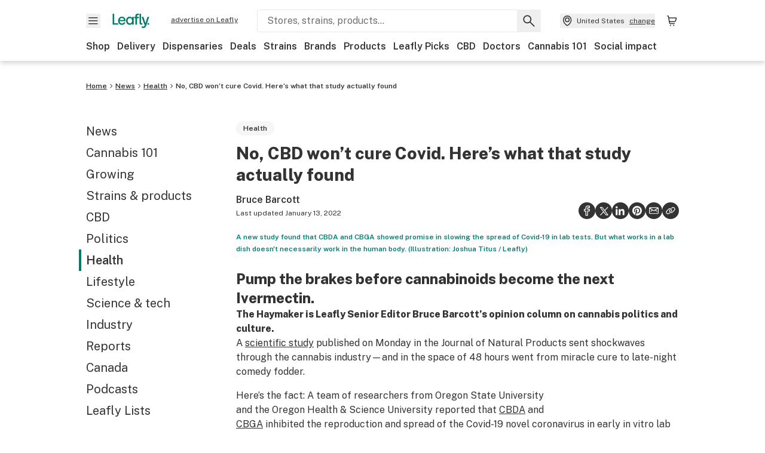

--- FILE ---
content_type: text/html; charset=utf-8
request_url: https://www.leafly.com/news/health/no-cbd-wont-cure-covid-heres-what-that-study-actually-found?utm_source=blast&utm_medium=email&utm_campaign=011522-usa-sat
body_size: 42508
content:
<!DOCTYPE html><html lang="en"><head><meta charSet="utf-8" data-next-head=""/><meta name="viewport" content="width=device-width, initial-scale=1" class="jsx-3234670467" data-next-head=""/><link rel="apple-touch-icon" sizes="180x180" href="https://public.leafly.com/favicon/apple-touch-icon.png" class="jsx-3234670467" data-next-head=""/><link rel="apple-touch-icon" sizes="167x167" href="https://public.leafly.com/favicon/favicon-167x167.png" class="jsx-3234670467" data-next-head=""/><link rel="icon" type="image/png" sizes="32x32" href="https://public.leafly.com/favicon/favicon-32x32.png" class="jsx-3234670467" data-next-head=""/><link rel="icon" type="image/png" sizes="16x16" href="https://public.leafly.com/favicon/favicon-16x16.png" class="jsx-3234670467" data-next-head=""/><link rel="icon" type="image/png" sizes="48x48" href="https://public.leafly.com/favicon/favicon-48x48.png" class="jsx-3234670467" data-next-head=""/><link rel="icon" type="image/png" sizes="192x192" href="https://public.leafly.com/favicon/favicon-192x192.png" class="jsx-3234670467" data-next-head=""/><link rel="mask-icon" href="https://public.leafly.com/favicon/safari-pinned-tab.svg" color="#034638" class="jsx-3234670467" data-next-head=""/><link rel="shortcut icon" href="https://public.leafly.com/favicon/favicon.ico" class="jsx-3234670467" data-next-head=""/><meta name="mobile-web-app-capable" content="yes" class="jsx-3234670467" data-next-head=""/><meta name="apple-mobile-web-app-title" content="Leafly" class="jsx-3234670467" data-next-head=""/><meta name="application-name" content="Leafly" class="jsx-3234670467" data-next-head=""/><meta name="theme-color" content="#034638" class="jsx-3234670467" data-next-head=""/><meta name="twitter:app:country" content="US" class="jsx-3234670467" data-next-head=""/><meta name="twitter:app:id:iphone" content="416456429" class="jsx-3234670467" data-next-head=""/><meta name="twitter:app:id:ipad" content="416456429" class="jsx-3234670467" data-next-head=""/><meta name="twitter:app:id:googleplay" content="leafly.android" class="jsx-3234670467" data-next-head=""/><meta name="x-country-code" content="US" class="jsx-3234670467" data-next-head=""/><link rel="alternate" type="application/rss+xml" title="Leafly » No, CBD won’t cure Covid. Here’s what that study actually found Feed" href="/news/health/no-cbd-wont-cure-covid-heres-what-that-study-actually-found/feed" data-next-head=""/><title data-next-head="">No, CBD won&#x27;t cure Covid. Here&#x27;s what that study actually found | Leafly</title><meta name="description" content="Pump the brakes before cannabinoids become the next Ivermectin." data-next-head=""/><meta name="robots" content="index, follow, max-snippet:-1, max-image-preview:large, max-video-preview:-1" data-next-head=""/><link rel="canonical" href="https://www.leafly.com/news/health/no-cbd-wont-cure-covid-heres-what-that-study-actually-found" data-next-head=""/><meta property="og:locale" content="en_US" data-next-head=""/><meta property="og:type" content="article" data-next-head=""/><meta property="og:title" content="No, CBD won&#x27;t cure Covid. Here&#x27;s what that study actually found" data-next-head=""/><meta property="og:description" content="Pump the brakes before cannabinoids become the next Ivermectin." data-next-head=""/><meta property="og:url" content="https://www.leafly.com/news/health/no-cbd-wont-cure-covid-heres-what-that-study-actually-found" data-next-head=""/><meta property="og:site_name" content="Leafly" data-next-head=""/><meta property="article:publisher" content="http://www.facebook.com/leaflydotcom" data-next-head=""/><meta property="article:published_time" content="2022-01-13T21:44:51+00:00" data-next-head=""/><meta property="article:modified_time" content="2022-01-13T22:09:33+00:00" data-next-head=""/><meta property="og:image" content="https://leafly-cms-production.imgix.net/wp-content/uploads/2022/01/13133234/EdHero-COVID-v3.jpg" data-next-head=""/><meta property="og:image:width" content="1920" data-next-head=""/><meta property="og:image:height" content="1080" data-next-head=""/><meta property="og:image:type" content="image/jpeg" data-next-head=""/><meta name="author" content="Bruce Barcott" data-next-head=""/><meta name="twitter:card" content="summary_large_image" data-next-head=""/><meta name="twitter:creator" content="@BruceBarcott" data-next-head=""/><meta name="twitter:site" content="@leafly" data-next-head=""/><link rel="alternate" href="https://www.leafly.com/news/health/no-cbd-wont-cure-covid-heres-what-that-study-actually-found" hrefLang="en-us" data-next-head=""/><link rel="alternate" href="https://www.leafly.ca/news/health/no-cbd-wont-cure-covid-heres-what-that-study-actually-found" hrefLang="en-ca" data-next-head=""/><link rel="profile" href="http://gmpg.org/xfn/11" data-next-head=""/><link rel="pingback" href="https://www.leafly.com/xmlrpc.php" data-next-head=""/><link rel="shortlink" href="https://www.leafly.com/wp-home/?p=190890" data-next-head=""/><link rel="dns-prefetch" href="https://static.chartbeat.com" data-next-head=""/><link as="image" rel="preload" href="https://leafly-cms-production.imgix.net/wp-content/uploads/2022/01/13133234/EdHero-COVID-v3.jpg?auto=compress%2Cformat&amp;w=400&amp;dpr=1" media="(max-width: 543px) and (max-resolution: 1.99x), (max-width: 543px) and (-webkit-max-device-pixel-ratio: 1.99)" data-next-head=""/><link as="image" rel="preload" href="https://leafly-cms-production.imgix.net/wp-content/uploads/2022/01/13133234/EdHero-COVID-v3.jpg?auto=compress%2Cformat&amp;w=400&amp;dpr=2" media="(max-width: 543px) and (min-resolution: 2x), (max-width: 543px) and (-webkit-min-device-pixel-ratio: 2)" data-next-head=""/><link as="image" rel="preload" href="https://leafly-cms-production.imgix.net/wp-content/uploads/2022/01/13133234/EdHero-COVID-v3.jpg?auto=compress%2Cformat&amp;w=735&amp;dpr=1" media="(min-width: 544px) and (max-width: 767px) and (max-resolution: 1.99x), (min-width: 544px) and (max-width: 767px) and (-webkit-max-device-pixel-ratio: 1.99)" data-next-head=""/><link as="image" rel="preload" href="https://leafly-cms-production.imgix.net/wp-content/uploads/2022/01/13133234/EdHero-COVID-v3.jpg?auto=compress%2Cformat&amp;w=735&amp;dpr=2" media="(min-width: 544px) and (max-width: 767px) and (min-resolution: 2x), (min-width: 544px) and (max-width: 767px) and (-webkit-min-device-pixel-ratio: 2)" data-next-head=""/><link as="image" rel="preload" href="https://leafly-cms-production.imgix.net/wp-content/uploads/2022/01/13133234/EdHero-COVID-v3.jpg?auto=compress%2Cformat&amp;w=550&amp;dpr=1" media="(min-width: 768px) and (max-width: 1024px) and (max-resolution: 1.99x), (min-width: 768px) and (max-width: 1024px) and (-webkit-max-device-pixel-ratio: 1.99)" data-next-head=""/><link as="image" rel="preload" href="https://leafly-cms-production.imgix.net/wp-content/uploads/2022/01/13133234/EdHero-COVID-v3.jpg?auto=compress%2Cformat&amp;w=550&amp;dpr=2" media="(min-width: 768px) and (max-width: 1024px) and (min-resolution: 2x), (min-width: 768px) and (max-width: 1024px) and (-webkit-min-device-pixel-ratio: 2)" data-next-head=""/><link as="image" rel="preload" href="https://leafly-cms-production.imgix.net/wp-content/uploads/2022/01/13133234/EdHero-COVID-v3.jpg?auto=compress%2Cformat&amp;w=740&amp;dpr=1" media="(min-width: 1025px) and (max-resolution: 1.99x), (min-width: 1025px) and (-webkit-max-device-pixel-ratio: 1.99)" data-next-head=""/><link as="image" rel="preload" href="https://leafly-cms-production.imgix.net/wp-content/uploads/2022/01/13133234/EdHero-COVID-v3.jpg?auto=compress%2Cformat&amp;w=740&amp;dpr=2" media="(min-width: 1025px) and (min-resolution: 2x), (min-width: 1025px) and (-webkit-min-device-pixel-ratio: 2)" data-next-head=""/><link rel="preconnect" href="https://public.leafly.com"/><link rel="dns-prefetch" href="https://auth.split.io"/><link rel="dns-prefetch" href="https://cdn.split.io"/><link rel="dns-prefetch" href="https://consumer-api.leafly.com"/><link rel="dns-prefetch" href="https://directus-media.leafly.com"/><link rel="dns-prefetch" href="https://leafly-production.imgix.net"/><link rel="dns-prefetch" href="https://leafly-public.imgix.net"/><link rel="dns-prefetch" href="https://maps.googleapis.com"/><link rel="dns-prefetch" href="https://public.leafly.com"/><link rel="dns-prefetch" href="https://securepubads.g.doubleclick.net"/><link rel="dns-prefetch" href="https://www.google-analytics.com"/><link rel="dns-prefetch" href="https://www.googletagmanager.com"/><meta name="x-country-code" content="US"/><link rel="preload" href="https://public.leafly.com/web-web/_next/static/media/8bf7b2ceda89477b-s.p.woff2" as="font" type="font/woff2" crossorigin="anonymous" data-next-font="size-adjust"/><link rel="preload" href="https://public.leafly.com/web-web/_next/static/css/6507ee1ec7398e06.css" as="style"/><link rel="preload" href="https://public.leafly.com/web-web/_next/static/css/614c42728ad62b3c.css" as="style"/><link rel="preload" href="https://public.leafly.com/web-web/_next/static/css/dabc58cb0a96d614.css" as="style"/><link href="https://www.leafly.com/wp-content/plugins/leafly-blocks/dist/blocks.frontend.min.css?ver=1758654215" rel="stylesheet" data-next-head=""/><script type="application/ld+json" class="yoast-schema-graph" data-next-head="">{"@context":"https://schema.org","@graph":[{"@type":"Article","@id":"https://www.leafly.com/news/health/no-cbd-wont-cure-covid-heres-what-that-study-actually-found#article","isPartOf":{"@id":"https://www.leafly.com/news/health/no-cbd-wont-cure-covid-heres-what-that-study-actually-found"},"author":{"name":"Bruce Barcott","@id":"https://www.leafly.com/#/schema/person/1217039610efc4071669cf164f784d00"},"headline":"No, CBD won&#8217;t cure Covid. Here&#8217;s what that study actually found","datePublished":"2022-01-13T21:44:51+00:00","dateModified":"2022-01-13T22:09:33+00:00","mainEntityOfPage":{"@id":"https://www.leafly.com/news/health/no-cbd-wont-cure-covid-heres-what-that-study-actually-found"},"wordCount":1246,"commentCount":0,"publisher":{"@id":"https://www.leafly.com/#organization"},"image":{"@id":"https://www.leafly.com/news/health/no-cbd-wont-cure-covid-heres-what-that-study-actually-found#primaryimage"},"thumbnailUrl":"https://leafly-cms-production.imgix.net/wp-content/uploads/2022/01/13133234/EdHero-COVID-v3.jpg","keywords":["cannabinoid medicine","cannabis research","cbd","CBDA","CBGA","COVID-19","medical research","thca","The Haymaker"],"articleSection":["Health"],"inLanguage":"en-US","copyrightYear":"2022","copyrightHolder":{"@id":"https://www.leafly.com/#organization"}},{"@type":"WebPage","@id":"https://www.leafly.com/news/health/no-cbd-wont-cure-covid-heres-what-that-study-actually-found","url":"https://www.leafly.com/news/health/no-cbd-wont-cure-covid-heres-what-that-study-actually-found","name":"No, CBD won't cure Covid. Here's what that study actually found | Leafly","isPartOf":{"@id":"https://www.leafly.com/#website"},"primaryImageOfPage":{"@id":"https://www.leafly.com/news/health/no-cbd-wont-cure-covid-heres-what-that-study-actually-found#primaryimage"},"image":{"@id":"https://www.leafly.com/news/health/no-cbd-wont-cure-covid-heres-what-that-study-actually-found#primaryimage"},"thumbnailUrl":"https://leafly-cms-production.imgix.net/wp-content/uploads/2022/01/13133234/EdHero-COVID-v3.jpg","datePublished":"2022-01-13T21:44:51+00:00","dateModified":"2022-01-13T22:09:33+00:00","description":"Pump the brakes before cannabinoids become the next Ivermectin.","breadcrumb":{"@id":"https://www.leafly.com/news/health/no-cbd-wont-cure-covid-heres-what-that-study-actually-found#breadcrumb"},"inLanguage":"en-US","potentialAction":{"@type":"ReadAction","target":["https://www.leafly.com/news/health/no-cbd-wont-cure-covid-heres-what-that-study-actually-found"]}},{"@type":"ImageObject","inLanguage":"en-US","@id":"https://www.leafly.com/news/health/no-cbd-wont-cure-covid-heres-what-that-study-actually-found#primaryimage","url":"https://leafly-cms-production.imgix.net/wp-content/uploads/2022/01/13133234/EdHero-COVID-v3.jpg","contentUrl":"https://leafly-cms-production.imgix.net/wp-content/uploads/2022/01/13133234/EdHero-COVID-v3.jpg","width":1920,"height":1080,"caption":"A new study found that CBDA and CBGA showed promise in slowing the spread of Covid-19 in lab tests. But what works in a lab dish doesn't necessarily work in the human body. (Illustration: Joshua Titus / Leafly)"},{"@type":"WebSite","@id":"https://www.leafly.com/#website","url":"https://www.leafly.com/","name":"Leafly","description":"Leafly is the world’s largest cannabis information resource.","publisher":{"@id":"https://www.leafly.com/#organization"},"inLanguage":"en-US"},{"@type":"Organization","@id":"https://www.leafly.com/#organization","name":"Leafly","url":"https://www.leafly.com/","logo":{"@type":"ImageObject","inLanguage":"en-US","@id":"https://www.leafly.com/#/schema/logo/image/","url":"https://leafly-cms-production.imgix.net/wp-content/uploads/2020/05/04155711/logo-1200x630.png","contentUrl":"https://leafly-cms-production.imgix.net/wp-content/uploads/2020/05/04155711/logo-1200x630.png","width":1200,"height":630,"caption":"Leafly"},"image":{"@id":"https://www.leafly.com/#/schema/logo/image/"},"sameAs":["http://www.facebook.com/leaflydotcom","https://x.com/leafly","https://www.instagram.com/leafly","https://www.pinterest.com/leaflydotcom","https://www.youtube.com/leaflydotcom"]},{"@type":"Person","@id":"https://www.leafly.com/#/schema/person/1217039610efc4071669cf164f784d00","name":"Bruce Barcott","image":{"@type":"ImageObject","inLanguage":"en-US","@id":"https://www.leafly.com/#/schema/person/image/","url":"https://secure.gravatar.com/avatar/eae252ae5db92d9af7f21b488927319e5583f11215ee18808698e7bac32787ce?s=96&d=mm&r=g","contentUrl":"https://secure.gravatar.com/avatar/eae252ae5db92d9af7f21b488927319e5583f11215ee18808698e7bac32787ce?s=96&d=mm&r=g","caption":"Bruce Barcott"},"description":"Leafly Senior Editor Bruce Barcott oversees news, investigations, and feature projects. He is a Guggenheim Fellow and author of Weed the People: The Future of Legal Marijuana in America.","sameAs":["https://x.com/BruceBarcott"],"url":"https://www.leafly.com/news/author/bruce-barcott"}]}</script><link rel="stylesheet" href="https://public.leafly.com/web-web/_next/static/css/6507ee1ec7398e06.css" data-n-g=""/><link rel="stylesheet" href="https://public.leafly.com/web-web/_next/static/css/614c42728ad62b3c.css" data-n-p=""/><link rel="stylesheet" href="https://public.leafly.com/web-web/_next/static/css/dabc58cb0a96d614.css" data-n-p=""/><noscript data-n-css=""></noscript><script defer="" noModule="" src="https://public.leafly.com/web-web/_next/static/chunks/polyfills-42372ed130431b0a.js"></script><script defer="" src="https://public.leafly.com/web-web/_next/static/chunks/16694.fd886ec5d3a7b278.js"></script><script defer="" src="https://public.leafly.com/web-web/_next/static/chunks/50629.af689dde68718e8e.js"></script><script defer="" src="https://public.leafly.com/web-web/_next/static/chunks/82829-e01bc4a5f8c1f185.js"></script><script defer="" src="https://public.leafly.com/web-web/_next/static/chunks/28266-7cfb5f594cbf64b0.js"></script><script defer="" src="https://public.leafly.com/web-web/_next/static/chunks/82360.866bb3fb895979ae.js"></script><script defer="" src="https://public.leafly.com/web-web/_next/static/chunks/19898.2c5a92c60a02f214.js"></script><script src="https://public.leafly.com/web-web/_next/static/chunks/webpack-8fe53079f2f500e1.js" defer=""></script><script src="https://public.leafly.com/web-web/_next/static/chunks/framework-9cbbce03460a33cd.js" defer=""></script><script src="https://public.leafly.com/web-web/_next/static/chunks/main-e62612fa6d5d7a0e.js" defer=""></script><script src="https://public.leafly.com/web-web/_next/static/chunks/pages/_app-4af9b7c28bea3edb.js" defer=""></script><script src="https://public.leafly.com/web-web/_next/static/chunks/11845-07b59d02bd1f7397.js" defer=""></script><script src="https://public.leafly.com/web-web/_next/static/chunks/32532-f50d50105e103b24.js" defer=""></script><script src="https://public.leafly.com/web-web/_next/static/chunks/26104-36e58524098c9dd0.js" defer=""></script><script src="https://public.leafly.com/web-web/_next/static/chunks/73344-96a46dbb8aee30d2.js" defer=""></script><script src="https://public.leafly.com/web-web/_next/static/chunks/pages/news/%5BcategorySlug%5D/%5BarticleSlug%5D-ddd02f6ace48d568.js" defer=""></script><script src="https://public.leafly.com/web-web/_next/static/e49fb90e29e006afa698b55b7be48d6e96df67f8/_buildManifest.js" defer=""></script><script src="https://public.leafly.com/web-web/_next/static/e49fb90e29e006afa698b55b7be48d6e96df67f8/_ssgManifest.js" defer=""></script><style id="__jsx-3856579990">:root{--app-banner-height:0px}@media(min-width:1025px){:root{--app-banner-height:0px}}</style><style id="__jsx-455919603">:root{--header-height:calc(56px + 36px)}@media(min-width:1025px){:root{--header-height:112px}}</style><style id="__jsx-245e80c41778bf24">li.active.jsx-245e80c41778bf24:before{content:"";position:absolute;background-color:var(--color-green);height:100%;width:4px;left:-12px}</style><style id="__jsx-2315038610">.carousel__card.jsx-2315038610{width:250px}@media only screen and (min-width:1025px){.carousel__card.jsx-2315038610{width:calc(33.33333333333333% - 8px)}}</style><style id="__jsx-3340582426">.carousel__card.jsx-3340582426{width:250px}@media only screen and (min-width:1025px){.carousel__card.jsx-3340582426{width:calc(25% - 9px)}}</style><style id="__jsx-f67053dea783af16">--scoped-blocks: .wp-block-leafly-blocks-leafly-dispensary-card,
          .wp-block-leafly-blocks-leafly-star-rating;

        
        .has-black-color {color:var(--color-default)!important}.has-black-background-color{background-color:var(--color-default)!important}.has-dark-grey-color{color:#888!important}.has-dark-grey-background-color{background-color:#888!important}.has-grey-color{color:var(--color-grey)!important}.has-grey-background-color{background-color:var(--color-grey)!important}.has-light-grey-color{color:var(--color-light-grey)!important}.has-light-grey-background-color{background-color:var(--color-light-grey)!important}.has-leafly-white-color{color:var(--color-leafly-white)!important}.has-leafly-white-background-color{background-color:var(--color-leafly-white)!important}.has-white-color{color:var(--color-white)!important}.has-white-background-color{background-color:var(--color-white)!important}.has-dark-green-color{color:var(--color-primary)!important}.has-dark-green-background-color{background-color:var(--color-primary)!important}.has-green-color{color:var(--color-green)!important}.has-green-background-color{background-color:var(--color-green)!important}.has-light-green-color{color:var(--color-tertiary)!important}.has-light-green-background-color{background-color:var(--color-tertiary)!important}.has-lighter-green-color{color:#ccdad7!important}.has-lighter-green-background-color{background-color:#ccdad7!important}.has-lightest-green-color{color:#e6f2f0!important}.has-lightest-green-background-color{background-color:#e6f2f0!important}.has-yellow-color{color:var(--color-yellow)!important}.has-yellow-background-color{background-color:var(--color-yellow)!important}.has-caryophyllene-color{color:var(--color-caryophyllene)!important}.has-caryophyllene-background-color{background-color:var(--color-caryophyllene)!important}.has-humulene-color{color:var(--color-humulene)!important}.has-humulene-background-color{background-color:var(--color-humulene)!important}.has-limonene-color{color:var(--color-limonene)!important}.has-limonene-background-color{background-color:var(--color-limonene)!important}.has-linalool-color{color:var(--color-linalool)!important}.has-linalool-background-color{background-color:var(--color-linalool)!important}.has-myrcene-color{color:var(--color-myrcene)!important}.has-myrcene-background-color{background-color:var(--color-myrcene)!important}.has-ocimene-color{color:var(--color-ocimene)!important}.has-ocimene-background-color{background-color:var(--color-ocimene)!important}.has-pinene-color{color:var(--color-pinene)!important}.has-pinene-background-color{background-color:var(--color-pinene)!important}.has-terpinolene-color{color:var(--color-terpinolene)!important}.has-terpinolene-background-color{background-color:var(--color-terpinolene)!important}.has-error-color{color:var(--color-error)!important}.has-error-background-color{background-color:var(--color-error)!important}.has-pickup-color{color:var(--color-pickup)!important}.has-pickup-background-color{background-color:var(--color-pickup)!important}.has-normal-font-size,.has-huge-font-size{font-size:initial!important}.has-extra-extra-large-font-size{font-size:var(--font-size-xxl)!important}.has-extra-large-font-size{font-size:var(--font-size-xl)!important}.has-large-font-size{font-size:var(--font-size-l)!important}.has-medium-font-size{font-size:var(--font-size-m)!important}.has-small-font-size{font-size:var(--font-size-s)!important}.has-extra-small-font-size{font-size:var(--font-size-xs)!important}.has-text-align-right{text-align:right}.has-text-align-center{text-align:center}.has-text-align-left{text-align:left}#article-content p,#article-content ul:not(.carousel-list,.dropdown-menu),#article-content ol{max-width:768px}#article-content *:not(var(--scoped-blocks)) p+h2,#article-content *:not(var(--scoped-blocks)) p+h3,#article-content *:not(var(--scoped-blocks)) p+h4,#article-content *:not(var(--scoped-blocks)) p+h5,#article-content *:not(var(--scoped-blocks)) p+h6{margin-top:24px}#article-content *:not(var(--scoped-blocks)) h2+p,#article-content *:not(var(--scoped-blocks)) h3+p,#article-content *:not(var(--scoped-blocks)) h4+p,#article-content *:not(var(--scoped-blocks)) h5+p,#article-content *:not(var(--scoped-blocks)) h6+p{margin-top:12px}#article-content p:empty,#article-content *:not(var(--scoped-blocks)) span:empty{display:none}#article-content p.has-background,#article-content .wp-block-group.has-background{padding:36px}#article-content ul:not(.carousel-list,.interactive-map ul),#article-content ol{margin-left:24px;margin-bottom:16px;margin-top:16px}#article-content ul:not(.carousel-list,.interactive-map ul){list-style:disc;overflow-wrap:break-word}#article-content ul:not(.carousel-list).has-background{margin-left:0}#article-content ol{list-style:decimal}.leafly-green-dropcap,.has-drop-cap:not(:focus):first-letter{font-size:95px;line-height:84px;color:var(--color-green);margin:0px 8px 0 -4px;font-weight:600}.leafly-green-dropcap{float:left}.series-active-bar{width:16px}.wpcf7-form input[type="text"],.wpcf7-form input[type="email"]{background-color:#fff}.wpcf7-form textarea{box-sizing:border-box;padding:10px;width:100%}.wpcf7-form textarea::-webkit-input-placeholder{font-size:16px;color:#017c6b}.wpcf7-form textarea::-ms-input-placeholder{font-size:16px;color:#017c6b}.wpcf7-form textarea::placeholder{font-size:16px;color:#017c6b}.wpcf7-form input[type="email"],.wpcf7-form input[type="text"],.wpcf7-form textarea{background-color:var(--color-leafly-white);margin-bottom:12px}.wpcf7-form span.wpcf7-list-item{display:flex;margin:0}.wpcf7-form input[type="radio"]{width:20px;margin:7px 7px 0 0}.wpcf7-form .wpcf7-submit{background-color:var(--color-green);border-radius:4px;color:white;font-weight:600}blockquote.wp-block-quote{display:block;background-color:var(--color-yellow);font-weight:600;margin:12px 0;padding:16px;text-align:left}blockquote.wp-block-quote p{font-size:var(--font-size-m);font-style:normal;line-height:calc(1em + 8px);margin-bottom:0}blockquote.wp-block-quote cite{font-size:var(--font-size-s);color:var(--color-dark-green);font-style:italic}@media screen and (min-width:768px){blockquote.wp-block-quote.has-text-align-left{float:left;max-width:225px;margin-right:24px}blockquote.wp-block-quote.has-text-align-right{float:right;max-width:225px;margin-left:24px}}.wp-block-pullquote,.article-content>blockquote:not(.wp-block-quote){padding:24px;text-align:left;color:var(--color-dark-green);max-width:90%;margin:0 auto;position:relative}.wp-block-pullquote.alignleft{float:left}.wp-block-pullquote.alignright{float:right}.wp-block-pullquote.has-background{margin:24px auto}.wp-block-pullquote:not(.has-background):after,.article-content>blockquote:not(.wp-block-quote):after{content:"";width:64px;height:64px;display:block;position:absolute;background-image:url('data:image/svg+xml;utf8,<svg width="64" height="64" viewBox="0 0 64 64" fill="none" xmlns="http://www.w3.org/2000/svg"><path d="M28.2171 20.186C24.6615 21.3437 22.2636 22.708 21.0233 24.2791C19.8656 25.7674 19.2868 27.9587 19.2868 30.8527V31.2248H29.2093V51.4419H8V32.3411C8 27.0491 9.24031 22.7907 11.7209 19.5659C14.2842 16.2584 18.4186 13.7364 24.124 12L28.2171 20.186ZM55.0078 20.186C51.5349 21.3437 49.1783 22.708 47.938 24.2791C46.7804 25.7674 46.2015 27.9587 46.2015 30.8527V31.2248H56V51.4419H34.9147V32.3411C34.9147 27.0491 36.155 22.7907 38.6357 19.5659C41.199 16.2584 45.3333 13.7364 51.0388 12L55.0078 20.186Z" fill="%23ccdad7"/></svg>');top:-4px;z-index:-1;left:-15px}.wp-block-pullquote blockquote,.wp-block-pullquote.is-style-solid-color blockquote{max-width:100%;margin:0}.wp-block-pullquote blockquote p,.wp-block-pullquote.is-style-solid-color blockquote p,.article-content>blockquote:not(.wp-block-quote)>p{font-size:var(--font-size-m);font-style:italic;margin-bottom:0;line-height:1.4}.wp-block-pullquote .wp-block-pullquote__citation,.wp-block-pullquote cite,.wp-block-pullquote footer{margin-top:12px;font-size:var(--font-size-s);display:block}.wp-block-leafly-blocks-column .wp-block-pullquote{max-width:100%!important}@media screen and (min-width:768px){.wp-block-pullquote{max-width:80%}}.wp-block-cover,.wp-block-gallery,.wp-block-image,.wp-caption{max-width:100%;margin:16px auto}.wp-block-cover.alignleft,.wp-block-gallery.alignleft,.wp-block-image.alignleft,.wp-caption.alignleft,img.alignleft{margin:0 24px 0 0;float:left}.wp-block-cover.alignright,.wp-block-gallery.alignright,.wp-block-image.alignright,.wp-caption.alignright,img.alignright{margin:0 0 0 24px;float:right}.wp-block-image.alignright.is-resized,.wp-block-image.alignleft.is-resized,.wp-block-image.aligncenter.is-resized{width:50%}.wp-block-image .aligncenter img{margin:0 auto}.wp-block-image figcaption,.wp-block-gallery figcaption,#article-content .wp-caption-text{color:var(--color-green);font-size:var(--font-size-xs);line-height:1.6;margin:4px 0 0 0;font-weight:600}.wp-block-gallery{display:flex;flex-wrap:wrap;gap:12px}.wp-block-gallery .wp-block-image figcaption{justify-content:center}#article-content p>img:not([class*="align"]),.wp-block-image:not(.is-resized)>a img,.wp-block-image:not(.is-resized)>img,.wp-block-image>figure:not(.is-resized) img,.wp-caption img{width:100%}@media(max-width:700px){.wp-block-image img{width:100%}.wp-block-image,.wp-block-image>figure,.wp-caption,img.alignleft,img.alignright,img.aligncenter{width:100%!important;float:none!important;margin:16px auto!important}}.wp-block-cover,.wp-block-cover-image{height:auto;padding:var(--grid-margin-width)}.wp-block-cover .wp-block-cover__inner-container>p,.wp-block-cover-image .wp-block-cover__inner-container>p{margin-bottom:0}.wp-block-cover>.image-container{position:absolute;width:100%;height:100%}.wp-block-cover>.image-container img{object-fit:cover;object-position:center}.wp-block-leafly-blocks-article-card .image-container.image--16\:9{padding-bottom:56.25%}.wp-block-leafly-blocks-article-card .image-container.apply-ratio img{top:50%;left:50%;transform:translate(-50%,-50%)}.wp-block-table.alignright{float:right;margin:0 0 0 24px}.wp-block-table.alignleft{float:left;margin:0 24px 0 0}.wp-block-table table th,.wp-block-table table td{padding:8px}.wp-block-table table th{text-align:left}.tablepress,.wp-block-table{margin-top:24px;margin-bottom:24px}.tablepress thead,.wp-block-table thead{font-size:12px}.tablepress tbody,.wp-block-table tbody,.wp-block-table.is-style-stripes tbody tr:nth-child(odd){font-size:16px;background-color:var(--color-white)}.tablepress tfoot th,.tablepress thead th,.wp-block-table tfoot th,.wp-block-table thead th{background-color:var(--color-leafly-white)!important;font-weight:600!important}.tablepress thead th,.tablepress tbody td,.tablepress tfoot th,.wp-block-table thead th,.wp-block-table tbody td,.wp-block-table tfoot th{border:1px solid var(--color-light-grey)!important}.tablepress u{text-decoration:none}.tablepress a{color:var(--color-green)}.tablepress a:hover{text-decoration:underline}.wp-block-embed{margin:24px 0}.wp-block-embed.wp-embed-aspect-16-9{position:relative;width:100%;height:0;padding-bottom:56.25%}.wp-block-embed.wp-embed-aspect-16-9 iframe{position:absolute;top:0;left:0;width:100%;height:100%}.wp-block-embed.wp-embed-aspect-16-9 .wp-block-embed__wrapper{position:initial}.wp-block-embed .twitter-tweet,.wp-block-embed iframe,.wp-block-embed .embedly-card-hug{margin:0 auto!important}.wp-block-embed.is-provider-pinterest iframe{width:100%!important;max-height:600px}iframe[src*="linkedin"],iframe[src*="facebook"],iframe[src*="instagram"]{width:100%!important;max-width:500px!important;margin:24px auto!important}iframe[src*="linkedin"]{min-height:500px;border-bottom:1px solid rgba(0,0,0,.15);border-radius:8px}hr{color:var(--color-tertiary);margin-left:auto;margin-right:auto;width:90%;margin-top:24px;margin-bottom:24px}.wp-block-separator.is-style-dots{line-height:0;height:0;padding:8px}.wp-block-separator.is-style-dots:before{font-size:80px;letter-spacing:16px;padding-left:0;line-height:0}.wp-block-media-text.has-media-on-the-right .wp-block-media-text__content{padding:0;padding-right:8%}.wp-block-media-text.has-media-on-the-left .wp-block-media-text__content{padding:0;padding-left:8%}@media(max-width:600px){.wp-block-media-text.is-stacked-on-mobile .wp-block-media-text__content{padding:0!important}}.wp-block-buttons{margin:16px 0;display:flex;gap:var(--grid-gutter-width);flex-wrap:wrap;align-items:center}.wp-block-buttons.is-nowrap{flex-wrap:nowrap}.wp-block-buttons.is-vertical{flex-direction:column}.wp-block-buttons.is-content-justification-left{justify-content:flex-start}.wp-block-buttons.is-content-justification-left.is-vertical{align-items:flex-start}.wp-block-buttons.is-content-justification-center{justify-content:center}.wp-block-buttons.is-content-justification-center.is-vertical{align-items:center}.wp-block-buttons.is-content-justification-right{justify-content:flex-end}.wp-block-buttons.is-content-justification-right.is-vertical{align-items:flex-end}.wp-block-buttons.is-content-justification-space-between{justify-content:space-between}.wp-block-buttons>.wp-block-button.wp-block-button__width-25{width:calc(25% - (var(--grid-gutter-width)*.75))}.wp-block-buttons>.wp-block-button.wp-block-button__width-50{width:calc(50% - (var(--grid-gutter-width)*.5))}.wp-block-buttons>.wp-block-button.wp-block-button__width-75{width:calc(75% - (var(--grid-gutter-width)*.25))}.wp-block-buttons>.wp-block-button.wp-block-button__width-100{width:100%;flex-basis:100%}.wp-block-buttons.is-vertical>.wp-block-button.wp-block-button__width-25{width:25%}.wp-block-buttons.is-vertical>.wp-block-button.wp-block-button__width-50{width:50%}.wp-block-buttons.is-vertical>.wp-block-button.wp-block-button__width-75{width:75%}.wp-block-buttons>.wp-block-button>.wp-block-button__link{border-radius:9999px;display:block;font-size:14px;font-weight:600;text-align:center;display:block;padding:8px 24px;line-height:20px}.wp-block-buttons>.wp-block-button>.wp-block-button__link,.wp-block-buttons>.wp-block-button.is-style-default>.wp-block-button__link,.wp-block-buttons>.wp-block-button.is-style-primary>.wp-block-button__link{background-color:var(--color-green);color:var(--color-white)}.wp-block-buttons>.wp-block-button.is-style-tertiary>.wp-block-button__link{background-color:transparent;border-color:var(--color-default);border-width:2px;color:var(--color-default)}@media(min-width:768px){.full-width-sidebar #article-content .wp-block-leafly-blocks-leafly-background-section>.container,.full-width-sidebar #news-header-container{padding-left:240px}}#article-content #dispensaries-section p{margin-top:0;font-size:16px}</style><style id="__jsx-3234670467">html{font-family:'Public Sans', 'Public Sans Fallback'}</style></head><body><noscript><iframe height="0" src="https://www.googletagmanager.com/ns.html?id=GTM-NN27SHZ" style="display:none;visibility:hidden" title="No content" width="0"></iframe></noscript><meta charSet="utf-8"/><meta charSet="utf-8"/><meta charSet="utf-8"/><meta charSet="utf-8"/><meta charSet="utf-8"/><div id="__next"><div aria-hidden="false" id="modal-frame"><div class="p-lg pr-xxl text-xs text-white bg-default rounded z-[2147483647] shadow-low fixed md:w-[300px]
         bottom-[0.5rem]  right-[0.5rem]  left-[0.5rem]
         md:bottom-[1rem] md:right-[1rem] md:left-[auto] hidden"><div>We use cookies for certain features and to improve your experience. See our <a href="/info/privacy-policy#cookies">Cookie Policy</a> and<!-- --> <a href="/info/privacy-policy">Privacy Policy</a> to learn more</div><button aria-label="Close privacy and cookie policy notice" class="absolute m-sm right-0 text-white top-0"><svg xmlns="http://www.w3.org/2000/svg" viewBox="0 0 24 24" height="16" width="16"><path fill="currentColor" fill-rule="evenodd" d="m11.75 10.689 6.47-6.47a.749.749 0 1 1 1.06 1.06l-6.47 6.47 6.47 6.47a.749.749 0 1 1-1.06 1.06l-6.47-6.468-6.47 6.469a.749.749 0 1 1-1.06-1.06l6.469-6.47-6.47-6.47a.749.749 0 1 1 1.06-1.06l6.47 6.469z" clip-rule="evenodd"></path></svg></button></div><div class="jsx-455919603 transition-[padding-top] motion-reduce:transition-none pt-[calc(var(--app-banner-height,0px)+52px+36px)] lg:pt-[calc(var(--app-banner-height,0px)+106px)]"><div data-testid="header" id="header-container" class="jsx-455919603 z-header w-full bg-white top-0 fixed transition-transform motion-reduce:transition-none transform lg:transform-none translate-y-[-82px]"><div data-testid="header-banner" aria-hidden="true" class="jsx-3856579990 w-full lg:overflow-hidden lg:h-0"><div class="jsx-3856579990 bg-white flex justify-between items-center py-md px-4 border border-light-grey"><div class="jsx-3856579990 flex items-center"><button aria-label="Close app download banner" data-testid="dismiss-app-banner" class="jsx-3856579990 text-default"><svg xmlns="http://www.w3.org/2000/svg" viewBox="0 0 24 24" width="15.3" height="15.3"><path fill="currentColor" fill-rule="evenodd" d="m11.75 10.689 6.47-6.47a.749.749 0 1 1 1.06 1.06l-6.47 6.47 6.47 6.47a.749.749 0 1 1-1.06 1.06l-6.47-6.468-6.47 6.469a.749.749 0 1 1-1.06-1.06l6.469-6.47-6.47-6.47a.749.749 0 1 1 1.06-1.06l6.47 6.469z" clip-rule="evenodd"></path></svg></button><div style="height:56px" class="jsx-3856579990 flex items-center ml-4"><svg xmlns="http://www.w3.org/2000/svg" fill="none" viewBox="0 0 56 57" width="56" height="56"><rect width="56" height="56" y="0.086" fill="#017C6B" rx="12"></rect><path fill="#F6F6F6" fill-rule="evenodd" d="M12.361 33.122V31.49H7.937v-11.2h-1.71v12.833zm23.787-11.188h1.356v-1.63h-1.963c-1.32 0-2.175 1.02-2.175 2.295v1.344h-1.363v1.54h1.363v7.629h1.797l.008-7.628h2.239v-1.54h-2.24l-.007-.993c0-.778.358-1.017.985-1.017m1.988 9.118V20.303h1.696v10.142c0 .748.213 1.036.57 1.036h.777v1.63h-.908c-2.135 0-2.135-2.059-2.135-2.059m11.632-7.696-3.501 10.457c-.54 1.674-1.468 2.976-3.446 2.976-1.16 0-1.974-.625-2.234-.907l.782-1.373c.298.244.782.545 1.378.545.782 0 1.378-.677 1.657-1.504l.261-.79h-.587l-3.26-9.404h2.067l2.423 7.545h.028l2.44-7.546zm-.896 9.755c-.535 0-.916-.376-.916-.91 0-.538.374-.909.916-.909.535 0 .897.37.897.91 0 .533-.362.909-.897.909m-24.756-4.877c0 1.842 1.121 3.14 2.7 3.14 1.577 0 2.642-1.298 2.642-3.14 0-1.862-1.065-3.14-2.642-3.14-1.598 0-2.7 1.278-2.7 3.14m5.369-3.395.144-1.306h1.75v9.401h-1.75l-.17-1.35c-.487.841-1.446 1.538-2.948 1.538-2.433 0-4.334-1.955-4.334-4.888 0-2.953 1.958-4.89 4.43-4.89 1.291 0 2.38.51 2.878 1.495m-7.933 3.865h-7.269c.155 1.673 1.087 2.782 2.931 2.782.912 0 1.863-.45 2.27-1.372h1.923c-.486 1.974-2.384 3.008-4.212 3.008-2.99 0-4.834-1.955-4.834-4.926 0-2.858 2.019-4.851 4.679-4.851 2.42 0 4.51 1.442 4.523 4.754 0 .195 0 .386-.01.605m-1.872-1.448c-.04-1.241-.99-2.35-2.582-2.35-1.437 0-2.446.92-2.737 2.35z" clip-rule="evenodd"></path></svg><div class="jsx-3856579990 flex flex-col ml-3"><p class="jsx-3856579990 text-sm font-bold mb-0 text-default">Leafly</p><div aria-label="Rating: 4.8 out fo 5 stars" role="img" class="jsx-3856579990 leading-[0]"><div class="jsx-3856579990 inline-block"><svg xmlns="http://www.w3.org/2000/svg" viewBox="0 0 24 24" height="12" width="12" class="fill-[#1274b8]"><path fill-rule="evenodd" d="m8.371 8.073 2.192-4.348a1.333 1.333 0 0 1 2.372 0l2.196 4.35 4.158.412a1.324 1.324 0 0 1 .821 2.258l-3.457 3.426 1.282 4.66a1.327 1.327 0 0 1-1.876 1.53l-4.31-2.135-4.3 2.13a1.33 1.33 0 0 1-1.434-.156 1.33 1.33 0 0 1-.446-1.372l1.283-4.659-3.46-3.427a1.321 1.321 0 0 1 .809-2.256z" clip-rule="evenodd"></path></svg></div><div class="jsx-3856579990 inline-block"><svg xmlns="http://www.w3.org/2000/svg" viewBox="0 0 24 24" height="12" width="12" class="fill-[#1274b8]"><path fill-rule="evenodd" d="m8.371 8.073 2.192-4.348a1.333 1.333 0 0 1 2.372 0l2.196 4.35 4.158.412a1.324 1.324 0 0 1 .821 2.258l-3.457 3.426 1.282 4.66a1.327 1.327 0 0 1-1.876 1.53l-4.31-2.135-4.3 2.13a1.33 1.33 0 0 1-1.434-.156 1.33 1.33 0 0 1-.446-1.372l1.283-4.659-3.46-3.427a1.321 1.321 0 0 1 .809-2.256z" clip-rule="evenodd"></path></svg></div><div class="jsx-3856579990 inline-block"><svg xmlns="http://www.w3.org/2000/svg" viewBox="0 0 24 24" height="12" width="12" class="fill-[#1274b8]"><path fill-rule="evenodd" d="m8.371 8.073 2.192-4.348a1.333 1.333 0 0 1 2.372 0l2.196 4.35 4.158.412a1.324 1.324 0 0 1 .821 2.258l-3.457 3.426 1.282 4.66a1.327 1.327 0 0 1-1.876 1.53l-4.31-2.135-4.3 2.13a1.33 1.33 0 0 1-1.434-.156 1.33 1.33 0 0 1-.446-1.372l1.283-4.659-3.46-3.427a1.321 1.321 0 0 1 .809-2.256z" clip-rule="evenodd"></path></svg></div><div class="jsx-3856579990 inline-block"><svg xmlns="http://www.w3.org/2000/svg" viewBox="0 0 24 24" height="12" width="12" class="fill-[#1274b8]"><path fill-rule="evenodd" d="m8.371 8.073 2.192-4.348a1.333 1.333 0 0 1 2.372 0l2.196 4.35 4.158.412a1.324 1.324 0 0 1 .821 2.258l-3.457 3.426 1.282 4.66a1.327 1.327 0 0 1-1.876 1.53l-4.31-2.135-4.3 2.13a1.33 1.33 0 0 1-1.434-.156 1.33 1.33 0 0 1-.446-1.372l1.283-4.659-3.46-3.427a1.321 1.321 0 0 1 .809-2.256z" clip-rule="evenodd"></path></svg></div><div class="jsx-3856579990 inline-block"><svg xmlns="http://www.w3.org/2000/svg" viewBox="0 0 24 24" height="12" width="12" class="fill-[#1274b8]"><path fill-rule="evenodd" d="m8.371 8.073 2.192-4.348a1.333 1.333 0 0 1 2.372 0l2.196 4.35 4.158.412a1.324 1.324 0 0 1 .821 2.258l-3.457 3.426 1.282 4.66a1.327 1.327 0 0 1-1.876 1.53l-4.31-2.135-4.3 2.13a1.33 1.33 0 0 1-1.434-.156 1.33 1.33 0 0 1-.446-1.372l1.283-4.659-3.46-3.427a1.321 1.321 0 0 1 .809-2.256z" clip-rule="evenodd"></path></svg></div></div><p class="jsx-3856579990 text-xs mb-0 text-default">Shop legal, local weed.</p></div></div></div><a href="https://onelink.to/leaflysmartbanner" target="_blank" rel="noreferrer" class="jsx-3856579990 text-sm font-bold text-[#1274b8]">Open</a></div></div><header class="jsx-455919603 shadow-low relative"><div class="jsx-455919603 container pt-lg"><div class="jsx-455919603 flex flex-wrap justify-between items-center"><div class="jsx-455919603 flex"><div class="flex flex-shrink-0 relative mr-lg header__menu"><button data-testid="Menu" aria-label="Open site navigation"><svg xmlns="http://www.w3.org/2000/svg" viewBox="0 0 24 24" height="24" width="24"><path fill-rule="evenodd" d="M4.75 17.5h14a.75.75 0 0 0 0-1.5h-14a.75.75 0 0 0 0 1.5m0-5h14a.75.75 0 0 0 0-1.5h-14a.75.75 0 0 0 0 1.5m0-5h14a.75.75 0 0 0 0-1.5h-14a.75.75 0 0 0 0 1.5" clip-rule="evenodd"></path></svg><div class="jsx-455919603 absolute top-[1px] right-[1px]"></div></button></div><a data-testid="logo" aria-label="Leafly" class="text-green flex-shrink-0 header__logo" href="/"><svg xmlns="http://www.w3.org/2000/svg" viewBox="0 0 288.15 112.94" width="70" height="24"><path d="M281.28 87.61c-4.1 0-7-3-7-7.28s2.87-7.28 7-7.28 6.87 3 6.87 7.28-2.77 7.28-6.87 7.28M154.64 24.56l-.94 8.59c-3.24-6.47-10.31-9.82-18.71-9.82-16.07 0-28.81 12.73-28.81 32.14s12.36 32.14 28.19 32.14c9.77 0 16-4.58 19.16-10.11l1.11 8.88H166V24.56zM136 76.12c-10.5 0-18-8.64-18-20.9s7.34-20.9 18-20.9 17.58 8.51 17.58 20.9-7.13 20.9-17.58 20.9M212.15 0v72.54s0 13.89 15.53 13.89h6.6v-11h-5.65c-2.59 0-4.14-2-4.14-7V0z" class="logo_svg__cls-1"></path><path d="m288.15 24.56-23.27 68.8c-3.58 11-9.75 19.58-22.89 19.58a21.3 21.3 0 0 1-14.85-6l5.2-9a14.8 14.8 0 0 0 9.16 3.59c5.19 0 9.15-4.46 11-9.9l1.73-5.2h-3.9l-21.65-61.87h13.73l16.1 49.65h.19l16.21-49.65zM44 75.43v11H0V0h12.36v75.43zm58-16.84H55.63c1 11 6.93 18.31 18.68 18.31 5.82 0 11.88-3 14.48-9H101c-3.09 13-15.19 19.79-26.84 19.79-19 0-30.81-12.86-30.81-32.41 0-18.81 12.87-31.92 29.82-31.92 15.42 0 28.75 9.49 28.83 31.28zm-12-9.53c-.22-8.16-6.28-15.46-16.43-15.46-9.16 0-15.59 6.06-17.44 15.46zM198.67 11H208V0h-13.5c-9.07 0-15 6.89-15 15.49v9.07h-9.37V35h9.37v51.43h12.4L192 35h15.4V24.56H192v-6.69c-.1-5.25 2.36-6.87 6.67-6.87" class="logo_svg__cls-1"></path></svg></a><a href="https://success.leafly.com/biz?utm_source=site_header&amp;utm_medium=header&amp;utm_campaign=sell_on_leafly&amp;utm_content=SOL" class="hidden lg:block flex-shrink-0 text-xs mx-xxl underline">advertise on Leafly</a></div><div class="jsx-455919603 hidden lg:block flex-1"><div id="global-search" class="flex-grow basis-full h-[50px] md:h-auto lg:basis-[initial] lg:relative lg:mr-xxl order-[20] lg:order-[0] overflow-hidden md:overflow-visible" data-testid="global-search-container"><form id="global-search__form" class="w-full mt-md lg:mt-none transition-transform motion-reduce:transition-none" role="search" action="/search" method="get"><div class="relative bg-white form__field"><input class="pr-[74px] text-sm border rounded bg-leafly-white border-light-grey py-xs lg:bg-white focus:bg-leafly-white" placeholder="Stores, strains, products..." type="search" autoComplete="off" aria-label="Search Leafly" data-testid="global-search-input" required="" name="q"/><div class="absolute top-0 right-0 flex h-full text-default"><button id="global-search__clear" class="hidden px-sm" type="button" aria-label="Clear search"><svg xmlns="http://www.w3.org/2000/svg" viewBox="0 0 24 24" class="flex-shrink-0 block search__icon" height="18" width="18"><path fill="currentColor" fill-rule="evenodd" d="m11.75 10.689 6.47-6.47a.749.749 0 1 1 1.06 1.06l-6.47 6.47 6.47 6.47a.749.749 0 1 1-1.06 1.06l-6.47-6.468-6.47 6.469a.749.749 0 1 1-1.06-1.06l6.469-6.47-6.47-6.47a.749.749 0 1 1 1.06-1.06l6.47 6.469z" clip-rule="evenodd"></path></svg></button><button id="global-search__submit" class="px-sm" type="submit" aria-label="Search Leafly"><svg xmlns="http://www.w3.org/2000/svg" viewBox="0 0 32 32" class="flex-shrink-0 block search__icon" height="24" width="24"><path d="m28.416 26.784-8.768-8.768a9.13 9.13 0 0 0 1.92-5.6c0-5.056-4.128-9.184-9.184-9.184-5.088 0-9.216 4.128-9.216 9.184S7.296 21.6 12.352 21.6c2.016 0 4-.672 5.6-1.92l8.768 8.8a1.16 1.16 0 0 0 1.664 0c.224-.224.352-.512.352-.832a1.05 1.05 0 0 0-.32-.864m-16.064-7.552c-3.744 0-6.816-3.072-6.816-6.816S8.608 5.6 12.352 5.6s6.816 3.072 6.816 6.816-3.04 6.816-6.816 6.816"></path></svg></button></div></div></form></div></div><div class="jsx-455919603 flex items-center justify-center"><div data-testid="global-slim-search-container" class="lg:hidden"><button class="flex items-center justify-center mr-xl" aria-label="Search Leafly" type="button"><svg xmlns="http://www.w3.org/2000/svg" viewBox="0 0 32 32" class="flex-shrink-0 block search__icon" height="24" width="24"><path d="m28.416 26.784-8.768-8.768a9.13 9.13 0 0 0 1.92-5.6c0-5.056-4.128-9.184-9.184-9.184-5.088 0-9.216 4.128-9.216 9.184S7.296 21.6 12.352 21.6c2.016 0 4-.672 5.6-1.92l8.768 8.8a1.16 1.16 0 0 0 1.664 0c.224-.224.352-.512.352-.832a1.05 1.05 0 0 0-.32-.864m-16.064-7.552c-3.744 0-6.816-3.072-6.816-6.816S8.608 5.6 12.352 5.6s6.816 3.072 6.816 6.816-3.04 6.816-6.816 6.816"></path></svg></button></div><button data-testid="location_indicator" class="flex items-center text-xs header__location" aria-label="Change location. "><svg xmlns="http://www.w3.org/2000/svg" viewBox="0 0 24 24" width="24" height="24" id="location-icon"><path fill-rule="evenodd" d="M12.179 14.143a3.964 3.964 0 1 0-3.965-3.964 3.964 3.964 0 0 0 3.965 3.964m0-1.5a2.465 2.465 0 1 1 0-4.93 2.465 2.465 0 0 1 0 4.93" clip-rule="evenodd"></path><path fill-rule="evenodd" d="M19.358 10.179a7.179 7.179 0 1 0-14.358 0c0 6.016 5.248 9.413 6.541 10.152.395.225.88.225 1.275 0 1.293-.738 6.542-4.134 6.542-10.152m-7.179 8.787c1.29-.756 5.679-3.671 5.679-8.787a5.68 5.68 0 0 0-11.358 0c0 5.115 4.389 8.031 5.679 8.787" clip-rule="evenodd"></path></svg><div class="hidden lg:flex items-center ml-xs overflow-hidden transition-[width,opacity] max-w-[34vw]"><div class="font-bold lg:font-normal text-green lg:text-default underline lg:no-underline truncate">United States</div><div class="hidden lg:block underline ml-sm">change</div></div></button><nav class="flex-shrink-0 relative ml-lg" aria-label="Cart"><a data-testid="cart-icon-link" href="/bag" class="flex items-center relative" aria-label="Shopping bag. 0 items in cart"><svg xmlns="http://www.w3.org/2000/svg" width="24" height="24" fill="none"><path d="M5.442 4.5a.305.305 0 0 1 .301.254l1.855 10.902a1.806 1.806 0 0 0 1.78 1.503h6.978a.75.75 0 0 0 0-1.5H9.378a.305.305 0 0 1-.301-.254L7.222 4.502A1.806 1.806 0 0 0 5.442 3H4.75a.75.75 0 0 0 0 1.5zM9.762 18.473a1.014 1.014 0 1 1 0 2.027 1.014 1.014 0 0 1 0-2.027M15.168 18.473a1.014 1.014 0 1 1 0 2.027 1.014 1.014 0 0 1 0-2.027" clip-rule="evenodd"></path><path d="M18.71 7.66H6.872a.75.75 0 0 1 0-1.5h12.122a1.278 1.278 0 0 1 1.24 1.587l-1.02 4.08a2.86 2.86 0 0 1-2.774 2.166H7.948a.75.75 0 0 1 0-1.5h8.49a1.36 1.36 0 0 0 1.32-1.03z" clip-rule="evenodd"></path></svg><div class="absolute flex items-center justify-center leading-none opacity-100 pointer-events-none rounded-full text-white text-xs bg-green" style="min-height:20px;min-width:20px;opacity:0;right:-12px;top:-8px;transition:opacity 250ms linear"></div></a></nav></div></div><nav class="flex overflow-x-auto whitespace-nowrap" id="global-header-nav-links" data-testid="global-header-nav-links" aria-label="Popular pages"><a class="mr-md py-md font-bold whitespace-nowrap hover:underline" data-testid="shop" href="/shop">Shop</a><a class="mr-md py-md font-bold whitespace-nowrap hover:underline" data-testid="delivery" href="/delivery">Delivery</a><a class="mr-md py-md font-bold whitespace-nowrap hover:underline" data-testid="dispensaries" href="/dispensaries">Dispensaries</a><a class="mr-md py-md font-bold whitespace-nowrap hover:underline" data-testid="deals" href="/deals">Deals</a><a class="mr-md py-md font-bold whitespace-nowrap hover:underline" data-testid="strains" href="/strains/lists">Strains</a><a class="mr-md py-md font-bold whitespace-nowrap hover:underline" data-testid="brands" href="/brands">Brands</a><a class="mr-md py-md font-bold whitespace-nowrap hover:underline" data-testid="products" href="/products">Products</a><a class="mr-md py-md font-bold whitespace-nowrap hover:underline" data-testid="leafly-picks" href="/news/tags/leafly-picks">Leafly Picks</a><a class="mr-md py-md font-bold whitespace-nowrap hover:underline" data-testid="cbd" href="/cbd-stores">CBD</a><a class="mr-md py-md font-bold whitespace-nowrap hover:underline" data-testid="doctors" href="/medical-marijuana-doctors">Doctors</a><a class="mr-md py-md font-bold whitespace-nowrap hover:underline" data-testid="cannabis-101" href="/news/cannabis-101">Cannabis 101</a><a class="mr-md py-md font-bold whitespace-nowrap hover:underline" data-testid="social-impact" href="/social-impact">Social impact</a></nav></div></header></div><div data-focus-guard="true" tabindex="-1" style="width:1px;height:0px;padding:0;overflow:hidden;position:fixed;top:1px;left:1px"></div><div data-focus-lock-disabled="disabled"><div class="bg-white inset-y-0 left-0 fixed transition-transform motion-reduce:transition-none overflow-auto z-modal translate-x-[-100%]" style="width:320px"></div></div><div data-focus-guard="true" tabindex="-1" style="width:1px;height:0px;padding:0;overflow:hidden;position:fixed;top:1px;left:1px"></div><div data-focus-guard="true" tabindex="-1" style="width:1px;height:0px;padding:0;overflow:hidden;position:fixed;top:1px;left:1px"></div><div data-focus-lock-disabled="disabled"><div class="bg-white inset-y-0 left-0 fixed transition-transform motion-reduce:transition-none overflow-auto z-modal translate-x-[-100%]" style="width:320px"><nav aria-label="Site" class="p-xl"><div class="flex items-center justify-between pb-5"><span class="text-green"><svg xmlns="http://www.w3.org/2000/svg" viewBox="0 0 288.15 112.94" width="55" height="24"><path d="M281.28 87.61c-4.1 0-7-3-7-7.28s2.87-7.28 7-7.28 6.87 3 6.87 7.28-2.77 7.28-6.87 7.28M154.64 24.56l-.94 8.59c-3.24-6.47-10.31-9.82-18.71-9.82-16.07 0-28.81 12.73-28.81 32.14s12.36 32.14 28.19 32.14c9.77 0 16-4.58 19.16-10.11l1.11 8.88H166V24.56zM136 76.12c-10.5 0-18-8.64-18-20.9s7.34-20.9 18-20.9 17.58 8.51 17.58 20.9-7.13 20.9-17.58 20.9M212.15 0v72.54s0 13.89 15.53 13.89h6.6v-11h-5.65c-2.59 0-4.14-2-4.14-7V0z" class="logo_svg__cls-1"></path><path d="m288.15 24.56-23.27 68.8c-3.58 11-9.75 19.58-22.89 19.58a21.3 21.3 0 0 1-14.85-6l5.2-9a14.8 14.8 0 0 0 9.16 3.59c5.19 0 9.15-4.46 11-9.9l1.73-5.2h-3.9l-21.65-61.87h13.73l16.1 49.65h.19l16.21-49.65zM44 75.43v11H0V0h12.36v75.43zm58-16.84H55.63c1 11 6.93 18.31 18.68 18.31 5.82 0 11.88-3 14.48-9H101c-3.09 13-15.19 19.79-26.84 19.79-19 0-30.81-12.86-30.81-32.41 0-18.81 12.87-31.92 29.82-31.92 15.42 0 28.75 9.49 28.83 31.28zm-12-9.53c-.22-8.16-6.28-15.46-16.43-15.46-9.16 0-15.59 6.06-17.44 15.46zM198.67 11H208V0h-13.5c-9.07 0-15 6.89-15 15.49v9.07h-9.37V35h9.37v51.43h12.4L192 35h15.4V24.56H192v-6.69c-.1-5.25 2.36-6.87 6.67-6.87" class="logo_svg__cls-1"></path></svg></span><button aria-label="Close navigation" class="nav__close text-default" type="button"><svg xmlns="http://www.w3.org/2000/svg" viewBox="0 0 24 24" height="20" width="20"><path fill="currentColor" fill-rule="evenodd" d="m11.75 10.689 6.47-6.47a.749.749 0 1 1 1.06 1.06l-6.47 6.47 6.47 6.47a.749.749 0 1 1-1.06 1.06l-6.47-6.468-6.47 6.469a.749.749 0 1 1-1.06-1.06l6.469-6.47-6.47-6.47a.749.749 0 1 1 1.06-1.06l6.47 6.469z" clip-rule="evenodd"></path></svg></button></div><div class="flex flex-col gap-lg divide-y divide-light-grey"><ul class="flex flex-col gap-xl"><li><a data-testid="navigation-item" class="" href="https://sso.leafly.com/sign-in?rd=https%3A%2F%2Fwww.leafly.com%2Fnews%2Fhealth%2Fno-cbd-wont-cure-covid-heres-what-that-study-actually-found">Sign in</a></li><li><a data-testid="navigation-item" class="" href="https://sso.leafly.com/sign-up?rd=https%3A%2F%2Fwww.leafly.com%2Fnews%2Fhealth%2Fno-cbd-wont-cure-covid-heres-what-that-study-actually-found">Create account</a></li></ul><ul aria-label="Strains navigation" class="flex flex-col gap-lg pt-xl"><li><a data-testid="navigation-item" class="" href="/strains/lists">Strains</a></li></ul><ul aria-label="Shopping-related navigation" class="flex flex-col gap-lg pt-xl"><li class="text-xs font-extrabold uppercase text-default">Shop</li><li><a data-testid="navigation-item" class="" href="/shop">Shop</a></li><li><a data-testid="navigation-item" class="" href="/delivery">Delivery</a></li><li><a data-testid="navigation-item" class="" href="/deals">Deals</a></li><li><a data-testid="navigation-item" class="" href="/dispensaries">Dispensaries</a></li><li><a data-testid="navigation-item" class="" href="/cbd-stores">CBD Stores</a></li><li><a data-testid="navigation-item" class="" href="/brands">Brands</a></li><li><a data-testid="navigation-item" class="" href="/products">Products</a></li><li><a data-testid="navigation-item" class="" href="/news/tags/leafly-picks">Leafly Picks</a></li></ul><ul aria-label="Learn-related navigation" class="flex flex-col gap-lg pt-xl"><li class="text-xs font-extrabold uppercase text-default">Learn</li><li><a data-testid="navigation-item" class="" href="/news/cannabis-101">Cannabis 101</a></li><li><a data-testid="navigation-item" class="font-bold" href="/news">News</a></li><li><a data-testid="navigation-item" class="" href="/learn">Leafly Learn</a></li><li><a data-testid="navigation-item" class="" href="/learn/beginners-guide-to-cannabis">Science of cannabis</a></li></ul><ul aria-label="Strains navigation" class="flex flex-col gap-lg pt-xl"><li><a data-testid="navigation-item" class="" href="/medical-marijuana-doctors">Doctors</a></li><li><a data-testid="navigation-item" class="" href="/social-impact">Social impact</a></li><li><a data-testid="navigation-item" class="" href="https://success.leafly.com/labs">Lab partners</a></li></ul><ul class="flex flex-col gap-xl pt-xl"><li><a data-testid="navigation-item" class="" href="https://onelink.to/leaflysidebar"><span class="flex flex-row"><svg xmlns="http://www.w3.org/2000/svg" viewBox="0 0 24 24" class="mr-xs" width="24"><g clip-path="url(#phone_mobile_svg__a)"><path d="M17.25 0H6.75a2.5 2.5 0 0 0-2.5 2.5v19a2.5 2.5 0 0 0 2.5 2.5h10.5a2.5 2.5 0 0 0 2.5-2.5v-19a2.5 2.5 0 0 0-2.5-2.5m.5 17.5a1.5 1.5 0 0 1-1.5 1.5h-8.5a1.5 1.5 0 0 1-1.5-1.5v-14A1.5 1.5 0 0 1 7.75 2h8.5a1.5 1.5 0 0 1 1.5 1.5z"></path></g><defs><clipPath id="phone_mobile_svg__a"><path fill="transparent" d="M0 0h24v24H0z"></path></clipPath></defs></svg> Download the Leafly App</span></a></li></ul><ul class="flex flex-col gap-xl pt-xl"><li><a data-testid="navigation-item" class="" href="https://success.leafly.com?utm_source=hamburger_menu&amp;utm_medium=navigation&amp;utm_campaign=sell_on_leafly&amp;utm_content=SOL">Advertise on Leafly</a></li><li aria-labelledby="nav__accordion--Country" aria-label="Change Country navigation" class="flex flex-col gap-xl"><button aria-label="Click to expand Country" class="flex flex-1 font-medium justify-between" id="nav__accordion--Country" aria-expanded="false" aria-controls="nav__Country">Country<svg xmlns="http://www.w3.org/2000/svg" aria-label="Chevron arrow pointing down" viewBox="0 0 24 24" class="transform" height="24" width="24"><path fill-rule="evenodd" d="m11.75 13.689 4.47-4.47a.749.749 0 1 1 1.06 1.06l-4.678 4.68a1.204 1.204 0 0 1-1.704 0l-4.678-4.68a.75.75 0 1 1 1.06-1.06z" clip-rule="evenodd"></path></svg></button><ul aria-labelledby="nav__accordion--Country" class="flex flex-col gap-xl py-lg bg-[#f9f9f9] hidden" id="nav__Country"><li><a data-testid="navigation-item" class="flex justify-between" href="https://www.leafly.com">Leafly.com<img data-src="https://leafly-public.imgix.net/cephalopod/images/flag-usa.png" alt="USA flag" class="lazyload rounded-full"/></a></li><li><a data-testid="navigation-item" class="flex justify-between" href="https://www.leafly.ca">Leafly.ca<img data-src="https://leafly-public.imgix.net/cephalopod/images/flag-canada.png" alt="Canadian flag" class="lazyload rounded-full"/></a></li></ul></li><li><a data-testid="navigation-item" class="" href="https://help.leafly.com">Help</a></li></ul></div></nav></div></div><div data-focus-guard="true" tabindex="-1" style="width:1px;height:0px;padding:0;overflow:hidden;position:fixed;top:1px;left:1px"></div></div><main><div>
        <svg width="0" height="0" fill="none" xmlns="http://www.w3.org/2000/svg" xmlns:xlink="http://www.w3.org/1999/xlink" version="1.1">
          <symbol id="arrow_drop_down" viewBox="0 0 24 24">
            <path fill-rule="evenodd" clip-rule="evenodd" d="M7.334 10a.334.334 0 00-.227.578l4.438 3.911a.667.667 0 00.91 0l4.438-3.911a.334.334 0 00-.227-.578H7.334z"></path>
          </symbol>
        </svg>
      </div><nav aria-label="breadcrumbs" class="overflow-x-auto relative bg-white fade-white-right md:after:hidden mt-lg" data-testid="breadcrumbs"><ol class="container flex flex-wrap items-center overflow-x-auto pl-0 mb-lg mt-md"><li class="flex flex-shrink-0 font-bold items-center text-xs whitespace-nowrap"><a class="bg-none w-auto p-0 text-xs underline last:no-underline" href="/">Home</a><svg xmlns="http://www.w3.org/2000/svg" aria-label="Chevron arrow pointing right" viewBox="0 0 24 24" class="transform -rotate-90" height="14" width="14"><path fill-rule="evenodd" d="m11.75 13.689 4.47-4.47a.749.749 0 1 1 1.06 1.06l-4.678 4.68a1.204 1.204 0 0 1-1.704 0l-4.678-4.68a.75.75 0 1 1 1.06-1.06z" clip-rule="evenodd"></path></svg></li><li class="flex flex-shrink-0 font-bold items-center text-xs whitespace-nowrap"><a class="bg-none w-auto p-0 text-xs underline last:no-underline" href="/news">News</a><svg xmlns="http://www.w3.org/2000/svg" aria-label="Chevron arrow pointing right" viewBox="0 0 24 24" class="transform -rotate-90" height="14" width="14"><path fill-rule="evenodd" d="m11.75 13.689 4.47-4.47a.749.749 0 1 1 1.06 1.06l-4.678 4.68a1.204 1.204 0 0 1-1.704 0l-4.678-4.68a.75.75 0 1 1 1.06-1.06z" clip-rule="evenodd"></path></svg></li><li class="flex flex-shrink-0 font-bold items-center text-xs whitespace-nowrap"><a class="bg-none w-auto p-0 text-xs underline last:no-underline" href="/news/category/health">Health</a><svg xmlns="http://www.w3.org/2000/svg" aria-label="Chevron arrow pointing right" viewBox="0 0 24 24" class="transform -rotate-90" height="14" width="14"><path fill-rule="evenodd" d="m11.75 13.689 4.47-4.47a.749.749 0 1 1 1.06 1.06l-4.678 4.68a1.204 1.204 0 0 1-1.704 0l-4.678-4.68a.75.75 0 1 1 1.06-1.06z" clip-rule="evenodd"></path></svg></li><li class="flex flex-shrink-0 font-bold items-center text-xs whitespace-nowrap"><a aria-current="location" class="bg-none w-auto p-0 text-xs underline last:no-underline" href="/news/health/no-cbd-wont-cure-covid-heres-what-that-study-actually-found">No, CBD won’t cure Covid. Here’s what that study actually found</a></li></ol><script type="application/ld+json">{"@context":"https://schema.org","@type":"BreadcrumbList","itemListElement":[{"@type":"ListItem","item":"https://www.leafly.com/","name":"Home","position":1},{"@type":"ListItem","item":"https://www.leafly.com/news","name":"News","position":2},{"@type":"ListItem","item":"https://www.leafly.com/news/category/health","name":"Health","position":3},{"@type":"ListItem","item":"https://www.leafly.com/news/health/no-cbd-wont-cure-covid-heres-what-that-study-actually-found","name":"No, CBD won’t cure Covid. Here’s what that study actually found","position":4}]}</script></nav><div aria-hidden="true" id="_R_1bpelm_" class="flex justify-center hidden--screenshot leafly-gam-news-container billboard" data-default="[970,250]" data-enable-lazy-load="false" data-rendered="false" data-slot="/13212770/billboard" data-testid="_R_1bpelm_" data-desktop="[970,250]" data-mobile="[]"></div><div class="relative"><div class="container my-xxl"><div class="row"><div class="col md:col-3"><div class="relative"><button class="md:hidden flex justify-between w-full p-sm bg-leafly-white border border-light-grey mb-xl" aria-label="Explore more topics"><span>Explore more topics</span><svg xmlns="http://www.w3.org/2000/svg" aria-label="Arrow pointing down" viewBox="0 0 24 24" class="transform" height="24" width="24"><path fill-rule="evenodd" d="M7.334 10a.334.334 0 0 0-.227.578l4.438 3.911a.667.667 0 0 0 .91 0l4.438-3.911a.334.334 0 0 0-.227-.578z" clip-rule="evenodd"></path></svg></button><ul data-testid="article-sidebar" class="jsx-245e80c41778bf24 z-[2] w-full absolute md:relative max-h-[270px] md:max-h-full -mt-xl md:mt-0 mb-xl md:mb-xxl overflow-y-auto md:overflow-y-visible shadow md:shadow-none bg-white md:bg-transparent h-0 md:h-auto"><li class="jsx-245e80c41778bf24 relative"><a class="block text-sm md:text-md px-lg py-sm md:px-0 md:py-xs" href="/news">News</a></li><li class="jsx-245e80c41778bf24 relative"><a class="block text-sm md:text-md px-lg py-sm md:px-0 md:py-xs" href="/news/cannabis-101">Cannabis 101</a></li><li class="jsx-245e80c41778bf24 relative"><a class="block text-sm md:text-md px-lg py-sm md:px-0 md:py-xs" href="/learn/growing">Growing</a></li><li class="jsx-245e80c41778bf24 relative"><a class="block text-sm md:text-md px-lg py-sm md:px-0 md:py-xs" href="/news/strains-products">Strains &#038; products</a></li><li class="jsx-245e80c41778bf24 relative"><a class="block text-sm md:text-md px-lg py-sm md:px-0 md:py-xs" href="/news/cbd">CBD</a></li><li class="jsx-245e80c41778bf24 relative"><a class="block text-sm md:text-md px-lg py-sm md:px-0 md:py-xs" href="/news/politics">Politics</a></li><li class="jsx-245e80c41778bf24 relative font-bold active"><a class="block text-sm md:text-md px-lg py-sm md:px-0 md:py-xs" href="/news/health">Health</a></li><li class="jsx-245e80c41778bf24 relative"><a class="block text-sm md:text-md px-lg py-sm md:px-0 md:py-xs" href="/news/lifestyle">Lifestyle</a></li><li class="jsx-245e80c41778bf24 relative"><a class="block text-sm md:text-md px-lg py-sm md:px-0 md:py-xs" href="/news/science-tech">Science &#038; tech</a></li><li class="jsx-245e80c41778bf24 relative"><a class="block text-sm md:text-md px-lg py-sm md:px-0 md:py-xs" href="/news/industry">Industry</a></li><li class="jsx-245e80c41778bf24 relative"><a class="block text-sm md:text-md px-lg py-sm md:px-0 md:py-xs" href="/news/reports">Reports</a></li><li class="jsx-245e80c41778bf24 relative"><a class="block text-sm md:text-md px-lg py-sm md:px-0 md:py-xs" href="https://www.leafly.ca/news/canada">Canada</a></li><li class="jsx-245e80c41778bf24 relative"><a class="block text-sm md:text-md px-lg py-sm md:px-0 md:py-xs" href="/news/podcasts">Podcasts</a></li><li class="jsx-245e80c41778bf24 relative"><a class="block text-sm md:text-md px-lg py-sm md:px-0 md:py-xs" href="/news/leafly-list">Leafly Lists</a></li></ul><div class="hidden md:block"><div aria-hidden="true" id="_R_3drpelm_" class="flex justify-center hidden--screenshot leafly-gam-news-container sidebar" data-default="[160,600]" data-enable-lazy-load="false" data-rendered="false" data-slot="/13212770/news/skyscraper" data-testid="_R_3drpelm_" data-desktop="[160,600]" data-mobile="[]"></div></div></div></div><div class="col md:col-9"><div class="mb-lg"><a class="font-bold px-md rounded-full text-xs inline-flex items-center bg-leafly-white py-0.5 mb-md mr-md" href="/news/health">Health</a><h1 class="mb-md">No, CBD won’t cure Covid. Here’s what that study actually found</h1><div class="md:flex items-end justify-between"><div data-testid="author-header" class="flex flex-col"><a class="font-bold text-sm" rel="author" href="/news/author/bruce-barcott">Bruce Barcott</a><span class="text-xs flex flex-wrap"><span class="mr-xs" data-testid="article-date">Last updated<!-- --> <!-- -->January 13, 2022</span></span></div><div class="mt-md md:mt-none flex gap-x-2 text-white"><a aria-label="Share on facebook" class="bg-default rounded-full flex items-center justify-center w-7 h-7" href="https://www.facebook.com/sharer/sharer.php?u=www.leafly.com/news/health/no-cbd-wont-cure-covid-heres-what-that-study-actually-found%3Futm_medium%3Dsocial-org%26utm_campaign%3Dshare-icon%26utm_source%3Dfb" rel="noopener noreferrer" target="_blank"><svg xmlns="http://www.w3.org/2000/svg" width="20" height="18" fill="currentColor" viewBox="0 0 32 32" class="text-white"><path d="m23.56 1 .121.006c.592.06 1.053.55 1.053 1.148v4.92c0 .637-.525 1.154-1.173 1.154H19.09a.3.3 0 0 0-.01.105l.005.095v2.734h4.742c.328 0 .64.135.863.373.223.237.333.556.306.877l-.419 4.92a1.166 1.166 0 0 1-1.17 1.058h-4.322v11.456c0 .637-.526 1.154-1.174 1.154h-5.107a1.164 1.164 0 0 1-1.174-1.154V18.39H8.174A1.164 1.164 0 0 1 7 17.236v-4.92l.006-.117c.06-.582.56-1.037 1.168-1.037h3.456V8.133c0-1.232.197-2.956 1.029-4.412C13.54 2.179 15.107 1 17.573 1h5.988Zm-9.582 11.316c0 .637-.526 1.154-1.174 1.154H9.348v2.613h3.456c.648 0 1.174.517 1.174 1.154v11.455h2.759V17.236c0-.637.526-1.153 1.174-1.153h4.417l.222-2.613h-4.639a1.164 1.164 0 0 1-1.174-1.154v-3.87a2.6 2.6 0 0 1 .086-.826c.08-.294.215-.578.405-.83l.153-.183a2.2 2.2 0 0 1 .577-.445l.231-.103c.234-.09.485-.14.743-.139h3.455V3.308h-4.814c-1.548 0-2.366.667-2.866 1.543-.549.96-.73 2.227-.73 3.282z"></path></svg></a><a aria-label="Share on x" class="bg-default rounded-full flex items-center justify-center w-7 h-7" href="https://x.com/intent/tweet?via=leafly&amp;text=No%2C%20CBD%20won%E2%80%99t%20cure%20Covid.%20Here%E2%80%99s%20what%20that%20study%20actually%20found&amp;url=www.leafly.com/news/health/no-cbd-wont-cure-covid-heres-what-that-study-actually-found%3Futm_medium%3Dsocial-org%26utm_campaign%3Dshare-icon%26utm_source%3Dx-twitter" rel="noopener noreferrer" target="_blank"><svg xmlns="http://www.w3.org/2000/svg" width="20" height="20" fill="currentColor" viewBox="0 0 23 22" class="text-white"><path fill-rule="evenodd" d="M19.693 4.13a.67.67 0 0 1 .034.946l-5.425 5.834 5.987 7.97a.669.669 0 0 1-.532 1.07h-3.652a.66.66 0 0 1-.533-.265l-4.214-5.608-5.263 5.661a.67.67 0 0 1-.942.033.67.67 0 0 1-.033-.945l5.424-5.834-5.987-7.97a.67.67 0 0 1 .532-1.07h3.653a.67.67 0 0 1 .532.265l4.214 5.608 5.262-5.661a.667.667 0 0 1 .943-.034m-6.767 7.171a1 1 0 0 1-.052-.069L8.41 5.288H6.426l10.01 13.326h1.984z" clip-rule="evenodd"></path></svg></a><a aria-label="Share on linkedin" class="bg-default rounded-full flex items-center justify-center w-7 h-7" href="https://www.linkedin.com/sharing/share-offsite/?url=www.leafly.com/news/health/no-cbd-wont-cure-covid-heres-what-that-study-actually-found%3Futm_medium%3Dsocial-org%26utm_campaign%3Dshare-icon%26utm_source%3Dlinkedin" rel="noopener noreferrer" target="_blank"><svg xmlns="http://www.w3.org/2000/svg" viewBox="0 0 13 12" height="16" width="16"><path fill="currentColor" d="M12.02 12H9.53V8.1c0-.93-.02-2.12-1.3-2.12-1.29 0-1.49 1-1.49 2.05V12H4.25V3.98h2.4v1.1h.03a2.62 2.62 0 0 1 2.35-1.3c2.53 0 3 1.66 3 3.82zM1.44 2.89C.65 2.89 0 2.24 0 1.44 0 .65.65 0 1.44 0c.8 0 1.45.65 1.45 1.44 0 .8-.65 1.45-1.45 1.45M2.7 12H.19V3.98h2.5V12Z"></path></svg></a><a aria-label="Share on pinterest" class="bg-default rounded-full flex items-center justify-center w-7 h-7" href="https://www.pinterest.com/pin/create/link/?url=www.leafly.com/news/health/no-cbd-wont-cure-covid-heres-what-that-study-actually-found%3Futm_medium%3Dsocial-org%26utm_campaign%3Dshare-icon%26utm_source%3Dpinterest" rel="noopener noreferrer" target="_blank"><svg xmlns="http://www.w3.org/2000/svg" viewBox="0 0 14 14" height="16" width="16"><path fill="currentColor" d="M7 0a7 7 0 0 0-2.55 13.52c-.06-.55-.12-1.4.02-2.01l.82-3.48S5.1 7.61 5.1 7c0-.97.56-1.7 1.26-1.7.6 0 .89.45.89.99 0 .6-.38 1.5-.58 2.33-.17.7.35 1.26 1.03 1.26 1.25 0 2.2-1.3 2.2-3.2C9.9 5 8.7 3.83 6.98 3.83c-2 0-3.16 1.5-3.16 3.04 0 .6.23 1.24.52 1.6a.2.2 0 0 1 .05.2l-.2.79c-.03.13-.1.16-.23.1-.87-.41-1.42-1.7-1.42-2.72 0-2.2 1.6-4.23 4.63-4.23 2.42 0 4.31 1.73 4.31 4.04 0 2.41-1.52 4.35-3.63 4.35-.71 0-1.38-.37-1.6-.8l-.44 1.66c-.16.61-.59 1.37-.87 1.84A7 7 0 1 0 7 0"></path></svg></a><a aria-label="Share through email" class="bg-default rounded-full flex items-center justify-center w-7 h-7" href="mailto:?subject=Check out this article from Leafly: No%2C%20CBD%20won%E2%80%99t%20cure%20Covid.%20Here%E2%80%99s%20what%20that%20study%20actually%20found&amp;body=www.leafly.com/news/health/no-cbd-wont-cure-covid-heres-what-that-study-actually-found" rel="noopener noreferrer" target="_blank"><svg xmlns="http://www.w3.org/2000/svg" width="16" height="16" viewBox="0 0 14 10"><path fill="currentColor" fill-rule="evenodd" d="M0 1.62v6.46c0 .89.72 1.61 1.62 1.61h10.77c.89 0 1.61-.72 1.61-1.61V1.62C14 .72 13.28 0 12.4 0H1.62C.72 0 0 .72 0 1.62m1.08.28v6.18c0 .3.24.54.54.54h10.77c.3 0 .53-.25.53-.54V1.9L9.98 3.94l1.7 1.56a.54.54 0 0 1-.74.8L9.07 4.56l-.98.68c-.66.45-1.52.45-2.18 0l-.98-.68L3.06 6.3a.54.54 0 0 1-.73-.8l1.7-1.56L1.07 1.9Zm11.15-.82H1.77l4.75 3.27c.29.2.67.2.96 0z" clip-rule="evenodd"></path></svg></a><button aria-label="Copy link to clipboard" class="bg-default rounded-full flex items-center justify-center w-7 h-7" role="button" data-testid="copy-to-clipboard-button"><svg xmlns="http://www.w3.org/2000/svg" viewBox="0 0 16 13" height="16" width="16"><path fill="none" stroke="currentColor" stroke-linecap="round" stroke-linejoin="round" stroke-width="1.25" d="m6.36 10.33-.58.58a2.8 2.8 0 1 1-3.96-3.96L4.8 3.98a2.8 2.8 0 0 1 4.25 3.63"></path><path fill="none" stroke="currentColor" stroke-linecap="round" stroke-linejoin="round" stroke-width="1.25" d="m9.75 2.29.47-.47a2.8 2.8 0 0 1 3.96 3.96l-2.97 2.97a2.8 2.8 0 0 1-4.25-3.63"></path></svg></button></div></div></div><div class=""><div class="image-container apply-ratio aspect-[16/9] block relative overflow-hidden" data-testid="image-container"><picture data-testid="image-picture-element"><source srcSet="https://leafly-cms-production.imgix.net/wp-content/uploads/2022/01/13133234/EdHero-COVID-v3.jpg?auto=compress%2Cformat&amp;w=740&amp;dpr=1 1x, https://leafly-cms-production.imgix.net/wp-content/uploads/2022/01/13133234/EdHero-COVID-v3.jpg?auto=compress%2Cformat&amp;w=740&amp;dpr=2 2x" media="(min-width: 1025px)"/><source srcSet="https://leafly-cms-production.imgix.net/wp-content/uploads/2022/01/13133234/EdHero-COVID-v3.jpg?auto=compress%2Cformat&amp;w=550&amp;dpr=1 1x, https://leafly-cms-production.imgix.net/wp-content/uploads/2022/01/13133234/EdHero-COVID-v3.jpg?auto=compress%2Cformat&amp;w=550&amp;dpr=2 2x" media="(min-width: 768px)"/><source srcSet="https://leafly-cms-production.imgix.net/wp-content/uploads/2022/01/13133234/EdHero-COVID-v3.jpg?auto=compress%2Cformat&amp;w=735&amp;dpr=1 1x, https://leafly-cms-production.imgix.net/wp-content/uploads/2022/01/13133234/EdHero-COVID-v3.jpg?auto=compress%2Cformat&amp;w=735&amp;dpr=2 2x" media="(min-width: 544px)"/><source srcSet="https://leafly-cms-production.imgix.net/wp-content/uploads/2022/01/13133234/EdHero-COVID-v3.jpg?auto=compress%2Cformat&amp;w=400&amp;dpr=1 1x, https://leafly-cms-production.imgix.net/wp-content/uploads/2022/01/13133234/EdHero-COVID-v3.jpg?auto=compress%2Cformat&amp;w=400&amp;dpr=2 2x" media="(min-width: 320px)"/><img srcSet="https://leafly-cms-production.imgix.net/wp-content/uploads/2022/01/13133234/EdHero-COVID-v3.jpg?auto=compress%2Cformat&amp;w=740&amp;dpr=1 1x, https://leafly-cms-production.imgix.net/wp-content/uploads/2022/01/13133234/EdHero-COVID-v3.jpg?auto=compress%2Cformat&amp;w=740&amp;dpr=2 2x" class="max-w-full h-full w-full origin-center absolute no-lazyload" alt="illustration-of-covid-and-cannabis" style="object-fit:cover;object-position:center" data-testid="image-picture-image"/></picture></div><span class="block font-bold pt-xs text-green text-xs">A new study found that CBDA and CBGA showed promise in slowing the spread of Covid-19 in lab tests. But what works in a lab dish doesn&#x27;t necessarily work in the human body. (Illustration: Joshua Titus / Leafly)</span></div><div id="article-content" class="md:mt-xl ArticleContent_articleContent__0Vwp7"><h2 class="wp-block-heading" id="h-pump-the-brakes-before-cannabinoids-become-the-next-ivermectin"><em>Pump the brakes before cannabinoids become the next Ivermectin.</em></h2><h4 class="wp-block-heading" id="h-the-haymaker-is-leafly-senior-editor-bruce-barcott-s-opinion-column-on-cannabis-politics-and-culture"><em>The Haymaker is Leafly Senior Editor Bruce Barcott’s opinion column on cannabis politics and culture. </em></h4><p>A <a href="https://pubmed.ncbi.nlm.nih.gov/35007072/" target="_blank" rel="noreferrer noopener">scientific study</a> published on Monday in the <em>Journal of Natural Products</em> sent shockwaves through the cannabis industry—and in the space of 48 hours went from miracle cure to late-night comedy fodder. </p><div class="wp-block-image"><figure class="alignright size-large is-resized"><div class="image-container block relative overflow-hidden" data-testid="image-container"><picture data-testid="image-picture-element"><source data-srcset="https://leafly-cms-production.imgix.net/wp-content/uploads/2021/06/01065131/Haymaker-logo-1024x481.png?auto=compress%2Cformat&amp;w=740&amp;dpr=1 1x, https://leafly-cms-production.imgix.net/wp-content/uploads/2021/06/01065131/Haymaker-logo-1024x481.png?auto=compress%2Cformat&amp;w=740&amp;dpr=2 2x" media="(min-width: 1025px)"/><source data-srcset="https://leafly-cms-production.imgix.net/wp-content/uploads/2021/06/01065131/Haymaker-logo-1024x481.png?auto=compress%2Cformat&amp;w=549&amp;dpr=1 1x, https://leafly-cms-production.imgix.net/wp-content/uploads/2021/06/01065131/Haymaker-logo-1024x481.png?auto=compress%2Cformat&amp;w=549&amp;dpr=2 2x" media="(min-width: 768px)"/><source data-srcset="https://leafly-cms-production.imgix.net/wp-content/uploads/2021/06/01065131/Haymaker-logo-1024x481.png?auto=compress%2Cformat&amp;w=735&amp;dpr=1 1x, https://leafly-cms-production.imgix.net/wp-content/uploads/2021/06/01065131/Haymaker-logo-1024x481.png?auto=compress%2Cformat&amp;w=735&amp;dpr=2 2x" media="(min-width: 544px)"/><source data-srcset="https://leafly-cms-production.imgix.net/wp-content/uploads/2021/06/01065131/Haymaker-logo-1024x481.png?auto=compress%2Cformat&amp;w=510&amp;dpr=1 1x, https://leafly-cms-production.imgix.net/wp-content/uploads/2021/06/01065131/Haymaker-logo-1024x481.png?auto=compress%2Cformat&amp;w=510&amp;dpr=2 2x" media="(min-width: 320px)"/><img data-srcset="https://leafly-cms-production.imgix.net/wp-content/uploads/2021/06/01065131/Haymaker-logo-1024x481.png?auto=compress%2Cformat&amp;w=510&amp;dpr=1 1x, https://leafly-cms-production.imgix.net/wp-content/uploads/2021/06/01065131/Haymaker-logo-1024x481.png?auto=compress%2Cformat&amp;w=510&amp;dpr=2 2x" class="max-w-full h-full w-full origin-center lazyload" alt="haymaker-column-logo" data-testid="image-picture-image"/></picture></div></figure></div><p>Here’s the fact: A team of researchers from Oregon State University and the Oregon Health &amp; Science University reported that <a href="https://www.leafly.com/news/cbd/what-is-cbda-cannabidiolic-acid-marijuana-cannabinoid#:~:text=CBDA%20(cannabidiolic%20acid)%20is%20one,and%20when%20exposed%20to%20heat." target="_blank" rel="noreferrer noopener">CBDA</a> and <a href="https://www.leafly.com/news/science-tech/what-is-cbga-cannabigerolic-acid-marijuana-cannabinoid#:~:text=CBGA%2C%20or%20cannabigerolic%20acid%2C%20is,produced%20by%20the%20cannabis%20plant.&amp;text=Performing%20a%20protective%20function%20for,energy%20directed%20toward%20the%20flower." target="_blank" rel="noreferrer noopener">CBGA</a> inhibited the reproduction and spread of the Covid-19 novel coronavirus in early in vitro lab tests.</p><div aria-hidden="true" id="_R_32lrpelm_" class="flex justify-center hidden--screenshot leafly-gam-news-container gam-rectangular-min-height" data-default="[728,90]" data-enable-lazy-load="false" data-rendered="false" data-slot="/13212770/news/news_upper" data-testid="_R_32lrpelm_" data-desktop="[728,90]" data-mobile="[320,50,300,250]"></div><p>CBDA and CBGA are the raw forms of CBD and CBG. Both can be derived from federally legal hemp.</p><a href="https://www.leafly.com/news/cbd/what-is-cbda-cannabidiolic-acid-marijuana-cannabinoid" class="wp-block-leafly-blocks-leafly-single-inline-block leafly-inline-related-story"><div class="border border-deep-green-alt border-l-0 border-r-0 my-xl p-md font-bold"><div class="text-green text-xs">Related</div><div class="text-sm">What is CBDA (cannabidiolic acid) &amp; what are the benefits of this cannabinoid?</div></div></a><p>The researchers found that these specific cannabinoids discouraged the Covid-19 protein from penetrating human cells. At certain levels of potency, CBDA and CBGA were able to reduce viral infections—in a petri dish—by half. The concentrations of CBDA or CBGA needed to block infection in actual humans by half “is high,” wrote the authors, “but might be clinically achievable.”</p><p>By Wednesday night, comedy writers had turned CBD into the next Ivermectin. This morning the <a href="https://www.nytimes.com/2022/01/13/arts/television/jimmy-kimmel-covid-cannabis.html" target="_blank" rel="noreferrer noopener">New York Times comedy roundup</a> included these gems:</p><p>“This would be interesting. All this time we’ve been listening to the C.D.C., we should have been eating CBD.” <em>— Jimmy Kimmel</em></p><div aria-hidden="true" id="_R_62lrpelm_" class="flex justify-center hidden--screenshot leafly-gam-news-container gam-square-fixed-height" data-default="[300,250]" data-enable-lazy-load="false" data-rendered="false" data-slot="/13212770/parallax" data-testid="_R_62lrpelm_" data-desktop="[300,250]" data-mobile="[300,250]"></div><p>“You know, it’s funny — all these crazy cures, I’m like ‘Oh, that’s ridiculous.’ Ivermectin, the horse dewormer; bleach. And then somebody says marijuana prevents Covid, I’m like ‘Oh, really? Do tell.’” <em>— Jimmy Kimmel</em></p><p>“In other words, the pot enters the body and asks Covid, ‘Are you a cell? You have to tell me if you’re a cell.’” <em>— Stephen Colbert</em></p><a href="https://www.leafly.com/news/strains-products/dosidos-2021-leafly-strain-of-the-year" class="wp-block-leafly-blocks-leafly-single-inline-block leafly-inline-related-story"><div class="border border-deep-green-alt border-l-0 border-r-0 my-xl p-md font-bold"><div class="text-green text-xs">Related</div><div class="text-sm">The Leafly Strain of the Year 2021 is Dosidos!</div></div></a><h2 class="wp-block-heading" id="h-that-escalated-quickly">That escalated quickly</h2><p>And thus, with the help of Stephen Colbert, an obscure lab test involving CBDA has become, in the mind of the general public, “pot cures Covid.” </p><p>Is the Oregon study exciting news? Sure. But hang on. Before you start freebasing CBD gummies , sit down and consider the full context of this news.</p><h2 class="wp-block-heading" id="h-this-wasn-t-actually-tested-on-people">This wasn’t actually tested on people</h2><p>First, understand what the researchers found and what they did not find.</p><p>According to the published article, this wasn’t a study of the scope you might be assuming. No humans were involved. The potential of CBDA to block the production of Covid-19 cells hasn’t even been tested on lab mice.</p><div class="my-section -mx-lg md:mx-none"><div data-testid="carousel" id="dispensaries-section" class="jsx-2315038610 container"><div class="jsx-2315038610 flex items-end justify-between"><div class="jsx-2315038610 "><h2 class="heading--m">Shop highly rated dispensaries near you</h2>Showing you dispensaries near<!-- --> <button class="font-bold pointer underline" data-testid="section-wrapper-location-change">United States</button></div><div class="jsx-2315038610 hidden items-center lg:flex"><a class="font-bold underline" data-testid="carousel-see-more-link" href="/dispensaries">See all dispensaries</a><span class="jsx-2315038610 ml-xxl"><button disabled="" aria-label="See previous" class="jsx-2315038610 rounded-full bg-white shadow-low mr-lg text-deep-green-40"><svg xmlns="http://www.w3.org/2000/svg" aria-label="Chevron arrow pointing left" viewBox="0 0 24 24" class="transform rotate-90" height="24" width="24"><path fill-rule="evenodd" d="m11.75 13.689 4.47-4.47a.749.749 0 1 1 1.06 1.06l-4.678 4.68a1.204 1.204 0 0 1-1.704 0l-4.678-4.68a.75.75 0 1 1 1.06-1.06z" clip-rule="evenodd"></path></svg></button><button aria-label="See next" class="jsx-2315038610 rounded-full bg-white shadow-low"><svg xmlns="http://www.w3.org/2000/svg" aria-label="Chevron arrow pointing right" viewBox="0 0 24 24" class="transform -rotate-90" height="24" width="24"><path fill-rule="evenodd" d="m11.75 13.689 4.47-4.47a.749.749 0 1 1 1.06 1.06l-4.678 4.68a1.204 1.204 0 0 1-1.704 0l-4.678-4.68a.75.75 0 1 1 1.06-1.06z" clip-rule="evenodd"></path></svg></button></span></div></div><div style="width:calc(100% + 16px)" class="jsx-2315038610 overflow-auto -mx-sm p-sm pb-md snap-x snap-mandatory scroll-px-sm lg:overflow-hidden"><ul style="transform:translateX(calc(-0% - 0px))" class="jsx-2315038610 inline-flex -mr-sm lg:mr-none transition-transform carousel-list lg:flex"><li class="jsx-2315038610 carousel__card flex-shrink-0 mr-md snap-start"><div class="flex flex-col items-start justify-between w-full h-full rounded overflow-hidden bg-white shadow-low p-lg" id="dispensary-card-placeholder-0"><div><svg aria-labelledby="skeleton-_R_4ipb2lrpelm_-aria" role="img" width="48" height="48" class="mb-md"><title id="skeleton-_R_4ipb2lrpelm_-aria">Loading...</title><rect role="presentation" x="0" y="0" width="100%" height="100%" clip-path="url(#skeleton-_R_4ipb2lrpelm_-diff)" style="fill:url(#skeleton-_R_4ipb2lrpelm_-animated-diff)"></rect><defs><clipPath id="skeleton-_R_4ipb2lrpelm_-diff"><rect rx="3" ry="3" x="0" y="0" width="100%" height="100%"></rect></clipPath><linearGradient id="skeleton-_R_4ipb2lrpelm_-animated-diff" gradientTransform="translate(-2 0)"><stop offset="0%" stop-color="#f3f3f3" stop-opacity="1"></stop><stop offset="50%" stop-color="#ecebeb" stop-opacity="1"></stop><stop offset="100%" stop-color="#f3f3f3" stop-opacity="1"></stop><animateTransform attributeName="gradientTransform" type="translate" values="-2 0; 0 0; 2 0" dur="2s" repeatCount="indefinite"></animateTransform></linearGradient></defs></svg><div style="min-height:0"><svg aria-labelledby="skeleton-_R_18ipb2lrpelm_-aria" role="img" width="90%" height="16"><title id="skeleton-_R_18ipb2lrpelm_-aria">Loading...</title><rect role="presentation" x="0" y="0" width="100%" height="100%" clip-path="url(#skeleton-_R_18ipb2lrpelm_-diff)" style="fill:url(#skeleton-_R_18ipb2lrpelm_-animated-diff)"></rect><defs><clipPath id="skeleton-_R_18ipb2lrpelm_-diff"><rect rx="3" ry="3" x="0" y="0" width="100%" height="100%"></rect></clipPath><linearGradient id="skeleton-_R_18ipb2lrpelm_-animated-diff" gradientTransform="translate(-2 0)"><stop offset="0%" stop-color="#f3f3f3" stop-opacity="1"></stop><stop offset="50%" stop-color="#ecebeb" stop-opacity="1"></stop><stop offset="100%" stop-color="#f3f3f3" stop-opacity="1"></stop><animateTransform attributeName="gradientTransform" type="translate" values="-2 0; 0 0; 2 0" dur="2s" repeatCount="indefinite"></animateTransform></linearGradient></defs></svg><svg aria-labelledby="skeleton-_R_28ipb2lrpelm_-aria" role="img" width="70%" height="16" class="mt-2"><title id="skeleton-_R_28ipb2lrpelm_-aria">Loading...</title><rect role="presentation" x="0" y="0" width="100%" height="100%" clip-path="url(#skeleton-_R_28ipb2lrpelm_-diff)" style="fill:url(#skeleton-_R_28ipb2lrpelm_-animated-diff)"></rect><defs><clipPath id="skeleton-_R_28ipb2lrpelm_-diff"><rect rx="3" ry="3" x="0" y="0" width="100%" height="100%"></rect></clipPath><linearGradient id="skeleton-_R_28ipb2lrpelm_-animated-diff" gradientTransform="translate(-2 0)"><stop offset="0%" stop-color="#f3f3f3" stop-opacity="1"></stop><stop offset="50%" stop-color="#ecebeb" stop-opacity="1"></stop><stop offset="100%" stop-color="#f3f3f3" stop-opacity="1"></stop><animateTransform attributeName="gradientTransform" type="translate" values="-2 0; 0 0; 2 0" dur="2s" repeatCount="indefinite"></animateTransform></linearGradient></defs></svg></div><svg aria-labelledby="skeleton-_R_cipb2lrpelm_-aria" role="img" width="120" height="10" class="mt-2"><title id="skeleton-_R_cipb2lrpelm_-aria">Loading...</title><rect role="presentation" x="0" y="0" width="100%" height="100%" clip-path="url(#skeleton-_R_cipb2lrpelm_-diff)" style="fill:url(#skeleton-_R_cipb2lrpelm_-animated-diff)"></rect><defs><clipPath id="skeleton-_R_cipb2lrpelm_-diff"><rect rx="3" ry="3" x="0" y="0" width="100%" height="100%"></rect></clipPath><linearGradient id="skeleton-_R_cipb2lrpelm_-animated-diff" gradientTransform="translate(-2 0)"><stop offset="0%" stop-color="#f3f3f3" stop-opacity="1"></stop><stop offset="50%" stop-color="#ecebeb" stop-opacity="1"></stop><stop offset="100%" stop-color="#f3f3f3" stop-opacity="1"></stop><animateTransform attributeName="gradientTransform" type="translate" values="-2 0; 0 0; 2 0" dur="2s" repeatCount="indefinite"></animateTransform></linearGradient></defs></svg><div class="flex mt-sm"><svg aria-labelledby="skeleton-_R_1gipb2lrpelm_-aria" role="img" width="66" height="20" class="mt-xs mr-xs"><title id="skeleton-_R_1gipb2lrpelm_-aria">Loading...</title><rect role="presentation" x="0" y="0" width="100%" height="100%" clip-path="url(#skeleton-_R_1gipb2lrpelm_-diff)" style="fill:url(#skeleton-_R_1gipb2lrpelm_-animated-diff)"></rect><defs><clipPath id="skeleton-_R_1gipb2lrpelm_-diff"><rect rx="3" ry="3" x="0" y="0" width="100%" height="100%"></rect></clipPath><linearGradient id="skeleton-_R_1gipb2lrpelm_-animated-diff" gradientTransform="translate(-2 0)"><stop offset="0%" stop-color="#f3f3f3" stop-opacity="1"></stop><stop offset="50%" stop-color="#ecebeb" stop-opacity="1"></stop><stop offset="100%" stop-color="#f3f3f3" stop-opacity="1"></stop><animateTransform attributeName="gradientTransform" type="translate" values="-2 0; 0 0; 2 0" dur="2s" repeatCount="indefinite"></animateTransform></linearGradient></defs></svg><svg aria-labelledby="skeleton-_R_2gipb2lrpelm_-aria" role="img" width="66" height="20" class="mt-xs"><title id="skeleton-_R_2gipb2lrpelm_-aria">Loading...</title><rect role="presentation" x="0" y="0" width="100%" height="100%" clip-path="url(#skeleton-_R_2gipb2lrpelm_-diff)" style="fill:url(#skeleton-_R_2gipb2lrpelm_-animated-diff)"></rect><defs><clipPath id="skeleton-_R_2gipb2lrpelm_-diff"><rect rx="3" ry="3" x="0" y="0" width="100%" height="100%"></rect></clipPath><linearGradient id="skeleton-_R_2gipb2lrpelm_-animated-diff" gradientTransform="translate(-2 0)"><stop offset="0%" stop-color="#f3f3f3" stop-opacity="1"></stop><stop offset="50%" stop-color="#ecebeb" stop-opacity="1"></stop><stop offset="100%" stop-color="#f3f3f3" stop-opacity="1"></stop><animateTransform attributeName="gradientTransform" type="translate" values="-2 0; 0 0; 2 0" dur="2s" repeatCount="indefinite"></animateTransform></linearGradient></defs></svg></div><div class="mt-md "><svg aria-labelledby="skeleton-_R_1kipb2lrpelm_-aria" role="img" width="70%" height="13"><title id="skeleton-_R_1kipb2lrpelm_-aria">Loading...</title><rect role="presentation" x="0" y="0" width="100%" height="100%" clip-path="url(#skeleton-_R_1kipb2lrpelm_-diff)" style="fill:url(#skeleton-_R_1kipb2lrpelm_-animated-diff)"></rect><defs><clipPath id="skeleton-_R_1kipb2lrpelm_-diff"><rect rx="3" ry="3" x="0" y="0" width="100%" height="100%"></rect></clipPath><linearGradient id="skeleton-_R_1kipb2lrpelm_-animated-diff" gradientTransform="translate(-2 0)"><stop offset="0%" stop-color="#f3f3f3" stop-opacity="1"></stop><stop offset="50%" stop-color="#ecebeb" stop-opacity="1"></stop><stop offset="100%" stop-color="#f3f3f3" stop-opacity="1"></stop><animateTransform attributeName="gradientTransform" type="translate" values="-2 0; 0 0; 2 0" dur="2s" repeatCount="indefinite"></animateTransform></linearGradient></defs></svg><svg aria-labelledby="skeleton-_R_2kipb2lrpelm_-aria" role="img" width="40%" height="13" class="mt-sm"><title id="skeleton-_R_2kipb2lrpelm_-aria">Loading...</title><rect role="presentation" x="0" y="0" width="100%" height="100%" clip-path="url(#skeleton-_R_2kipb2lrpelm_-diff)" style="fill:url(#skeleton-_R_2kipb2lrpelm_-animated-diff)"></rect><defs><clipPath id="skeleton-_R_2kipb2lrpelm_-diff"><rect rx="3" ry="3" x="0" y="0" width="100%" height="100%"></rect></clipPath><linearGradient id="skeleton-_R_2kipb2lrpelm_-animated-diff" gradientTransform="translate(-2 0)"><stop offset="0%" stop-color="#f3f3f3" stop-opacity="1"></stop><stop offset="50%" stop-color="#ecebeb" stop-opacity="1"></stop><stop offset="100%" stop-color="#f3f3f3" stop-opacity="1"></stop><animateTransform attributeName="gradientTransform" type="translate" values="-2 0; 0 0; 2 0" dur="2s" repeatCount="indefinite"></animateTransform></linearGradient></defs></svg></div></div></div></li><li class="jsx-2315038610 carousel__card flex-shrink-0 mr-md snap-start"><div class="flex flex-col items-start justify-between w-full h-full rounded overflow-hidden bg-white shadow-low p-lg" id="dispensary-card-placeholder-1"><div><svg aria-labelledby="skeleton-_R_4kpb2lrpelm_-aria" role="img" width="48" height="48" class="mb-md"><title id="skeleton-_R_4kpb2lrpelm_-aria">Loading...</title><rect role="presentation" x="0" y="0" width="100%" height="100%" clip-path="url(#skeleton-_R_4kpb2lrpelm_-diff)" style="fill:url(#skeleton-_R_4kpb2lrpelm_-animated-diff)"></rect><defs><clipPath id="skeleton-_R_4kpb2lrpelm_-diff"><rect rx="3" ry="3" x="0" y="0" width="100%" height="100%"></rect></clipPath><linearGradient id="skeleton-_R_4kpb2lrpelm_-animated-diff" gradientTransform="translate(-2 0)"><stop offset="0%" stop-color="#f3f3f3" stop-opacity="1"></stop><stop offset="50%" stop-color="#ecebeb" stop-opacity="1"></stop><stop offset="100%" stop-color="#f3f3f3" stop-opacity="1"></stop><animateTransform attributeName="gradientTransform" type="translate" values="-2 0; 0 0; 2 0" dur="2s" repeatCount="indefinite"></animateTransform></linearGradient></defs></svg><div style="min-height:0"><svg aria-labelledby="skeleton-_R_18kpb2lrpelm_-aria" role="img" width="90%" height="16"><title id="skeleton-_R_18kpb2lrpelm_-aria">Loading...</title><rect role="presentation" x="0" y="0" width="100%" height="100%" clip-path="url(#skeleton-_R_18kpb2lrpelm_-diff)" style="fill:url(#skeleton-_R_18kpb2lrpelm_-animated-diff)"></rect><defs><clipPath id="skeleton-_R_18kpb2lrpelm_-diff"><rect rx="3" ry="3" x="0" y="0" width="100%" height="100%"></rect></clipPath><linearGradient id="skeleton-_R_18kpb2lrpelm_-animated-diff" gradientTransform="translate(-2 0)"><stop offset="0%" stop-color="#f3f3f3" stop-opacity="1"></stop><stop offset="50%" stop-color="#ecebeb" stop-opacity="1"></stop><stop offset="100%" stop-color="#f3f3f3" stop-opacity="1"></stop><animateTransform attributeName="gradientTransform" type="translate" values="-2 0; 0 0; 2 0" dur="2s" repeatCount="indefinite"></animateTransform></linearGradient></defs></svg><svg aria-labelledby="skeleton-_R_28kpb2lrpelm_-aria" role="img" width="70%" height="16" class="mt-2"><title id="skeleton-_R_28kpb2lrpelm_-aria">Loading...</title><rect role="presentation" x="0" y="0" width="100%" height="100%" clip-path="url(#skeleton-_R_28kpb2lrpelm_-diff)" style="fill:url(#skeleton-_R_28kpb2lrpelm_-animated-diff)"></rect><defs><clipPath id="skeleton-_R_28kpb2lrpelm_-diff"><rect rx="3" ry="3" x="0" y="0" width="100%" height="100%"></rect></clipPath><linearGradient id="skeleton-_R_28kpb2lrpelm_-animated-diff" gradientTransform="translate(-2 0)"><stop offset="0%" stop-color="#f3f3f3" stop-opacity="1"></stop><stop offset="50%" stop-color="#ecebeb" stop-opacity="1"></stop><stop offset="100%" stop-color="#f3f3f3" stop-opacity="1"></stop><animateTransform attributeName="gradientTransform" type="translate" values="-2 0; 0 0; 2 0" dur="2s" repeatCount="indefinite"></animateTransform></linearGradient></defs></svg></div><svg aria-labelledby="skeleton-_R_ckpb2lrpelm_-aria" role="img" width="120" height="10" class="mt-2"><title id="skeleton-_R_ckpb2lrpelm_-aria">Loading...</title><rect role="presentation" x="0" y="0" width="100%" height="100%" clip-path="url(#skeleton-_R_ckpb2lrpelm_-diff)" style="fill:url(#skeleton-_R_ckpb2lrpelm_-animated-diff)"></rect><defs><clipPath id="skeleton-_R_ckpb2lrpelm_-diff"><rect rx="3" ry="3" x="0" y="0" width="100%" height="100%"></rect></clipPath><linearGradient id="skeleton-_R_ckpb2lrpelm_-animated-diff" gradientTransform="translate(-2 0)"><stop offset="0%" stop-color="#f3f3f3" stop-opacity="1"></stop><stop offset="50%" stop-color="#ecebeb" stop-opacity="1"></stop><stop offset="100%" stop-color="#f3f3f3" stop-opacity="1"></stop><animateTransform attributeName="gradientTransform" type="translate" values="-2 0; 0 0; 2 0" dur="2s" repeatCount="indefinite"></animateTransform></linearGradient></defs></svg><div class="flex mt-sm"><svg aria-labelledby="skeleton-_R_1gkpb2lrpelm_-aria" role="img" width="66" height="20" class="mt-xs mr-xs"><title id="skeleton-_R_1gkpb2lrpelm_-aria">Loading...</title><rect role="presentation" x="0" y="0" width="100%" height="100%" clip-path="url(#skeleton-_R_1gkpb2lrpelm_-diff)" style="fill:url(#skeleton-_R_1gkpb2lrpelm_-animated-diff)"></rect><defs><clipPath id="skeleton-_R_1gkpb2lrpelm_-diff"><rect rx="3" ry="3" x="0" y="0" width="100%" height="100%"></rect></clipPath><linearGradient id="skeleton-_R_1gkpb2lrpelm_-animated-diff" gradientTransform="translate(-2 0)"><stop offset="0%" stop-color="#f3f3f3" stop-opacity="1"></stop><stop offset="50%" stop-color="#ecebeb" stop-opacity="1"></stop><stop offset="100%" stop-color="#f3f3f3" stop-opacity="1"></stop><animateTransform attributeName="gradientTransform" type="translate" values="-2 0; 0 0; 2 0" dur="2s" repeatCount="indefinite"></animateTransform></linearGradient></defs></svg><svg aria-labelledby="skeleton-_R_2gkpb2lrpelm_-aria" role="img" width="66" height="20" class="mt-xs"><title id="skeleton-_R_2gkpb2lrpelm_-aria">Loading...</title><rect role="presentation" x="0" y="0" width="100%" height="100%" clip-path="url(#skeleton-_R_2gkpb2lrpelm_-diff)" style="fill:url(#skeleton-_R_2gkpb2lrpelm_-animated-diff)"></rect><defs><clipPath id="skeleton-_R_2gkpb2lrpelm_-diff"><rect rx="3" ry="3" x="0" y="0" width="100%" height="100%"></rect></clipPath><linearGradient id="skeleton-_R_2gkpb2lrpelm_-animated-diff" gradientTransform="translate(-2 0)"><stop offset="0%" stop-color="#f3f3f3" stop-opacity="1"></stop><stop offset="50%" stop-color="#ecebeb" stop-opacity="1"></stop><stop offset="100%" stop-color="#f3f3f3" stop-opacity="1"></stop><animateTransform attributeName="gradientTransform" type="translate" values="-2 0; 0 0; 2 0" dur="2s" repeatCount="indefinite"></animateTransform></linearGradient></defs></svg></div><div class="mt-md "><svg aria-labelledby="skeleton-_R_1kkpb2lrpelm_-aria" role="img" width="70%" height="13"><title id="skeleton-_R_1kkpb2lrpelm_-aria">Loading...</title><rect role="presentation" x="0" y="0" width="100%" height="100%" clip-path="url(#skeleton-_R_1kkpb2lrpelm_-diff)" style="fill:url(#skeleton-_R_1kkpb2lrpelm_-animated-diff)"></rect><defs><clipPath id="skeleton-_R_1kkpb2lrpelm_-diff"><rect rx="3" ry="3" x="0" y="0" width="100%" height="100%"></rect></clipPath><linearGradient id="skeleton-_R_1kkpb2lrpelm_-animated-diff" gradientTransform="translate(-2 0)"><stop offset="0%" stop-color="#f3f3f3" stop-opacity="1"></stop><stop offset="50%" stop-color="#ecebeb" stop-opacity="1"></stop><stop offset="100%" stop-color="#f3f3f3" stop-opacity="1"></stop><animateTransform attributeName="gradientTransform" type="translate" values="-2 0; 0 0; 2 0" dur="2s" repeatCount="indefinite"></animateTransform></linearGradient></defs></svg><svg aria-labelledby="skeleton-_R_2kkpb2lrpelm_-aria" role="img" width="40%" height="13" class="mt-sm"><title id="skeleton-_R_2kkpb2lrpelm_-aria">Loading...</title><rect role="presentation" x="0" y="0" width="100%" height="100%" clip-path="url(#skeleton-_R_2kkpb2lrpelm_-diff)" style="fill:url(#skeleton-_R_2kkpb2lrpelm_-animated-diff)"></rect><defs><clipPath id="skeleton-_R_2kkpb2lrpelm_-diff"><rect rx="3" ry="3" x="0" y="0" width="100%" height="100%"></rect></clipPath><linearGradient id="skeleton-_R_2kkpb2lrpelm_-animated-diff" gradientTransform="translate(-2 0)"><stop offset="0%" stop-color="#f3f3f3" stop-opacity="1"></stop><stop offset="50%" stop-color="#ecebeb" stop-opacity="1"></stop><stop offset="100%" stop-color="#f3f3f3" stop-opacity="1"></stop><animateTransform attributeName="gradientTransform" type="translate" values="-2 0; 0 0; 2 0" dur="2s" repeatCount="indefinite"></animateTransform></linearGradient></defs></svg></div></div></div></li><li class="jsx-2315038610 carousel__card flex-shrink-0 mr-md snap-start"><div class="flex flex-col items-start justify-between w-full h-full rounded overflow-hidden bg-white shadow-low p-lg" id="dispensary-card-placeholder-2"><div><svg aria-labelledby="skeleton-_R_4mpb2lrpelm_-aria" role="img" width="48" height="48" class="mb-md"><title id="skeleton-_R_4mpb2lrpelm_-aria">Loading...</title><rect role="presentation" x="0" y="0" width="100%" height="100%" clip-path="url(#skeleton-_R_4mpb2lrpelm_-diff)" style="fill:url(#skeleton-_R_4mpb2lrpelm_-animated-diff)"></rect><defs><clipPath id="skeleton-_R_4mpb2lrpelm_-diff"><rect rx="3" ry="3" x="0" y="0" width="100%" height="100%"></rect></clipPath><linearGradient id="skeleton-_R_4mpb2lrpelm_-animated-diff" gradientTransform="translate(-2 0)"><stop offset="0%" stop-color="#f3f3f3" stop-opacity="1"></stop><stop offset="50%" stop-color="#ecebeb" stop-opacity="1"></stop><stop offset="100%" stop-color="#f3f3f3" stop-opacity="1"></stop><animateTransform attributeName="gradientTransform" type="translate" values="-2 0; 0 0; 2 0" dur="2s" repeatCount="indefinite"></animateTransform></linearGradient></defs></svg><div style="min-height:0"><svg aria-labelledby="skeleton-_R_18mpb2lrpelm_-aria" role="img" width="90%" height="16"><title id="skeleton-_R_18mpb2lrpelm_-aria">Loading...</title><rect role="presentation" x="0" y="0" width="100%" height="100%" clip-path="url(#skeleton-_R_18mpb2lrpelm_-diff)" style="fill:url(#skeleton-_R_18mpb2lrpelm_-animated-diff)"></rect><defs><clipPath id="skeleton-_R_18mpb2lrpelm_-diff"><rect rx="3" ry="3" x="0" y="0" width="100%" height="100%"></rect></clipPath><linearGradient id="skeleton-_R_18mpb2lrpelm_-animated-diff" gradientTransform="translate(-2 0)"><stop offset="0%" stop-color="#f3f3f3" stop-opacity="1"></stop><stop offset="50%" stop-color="#ecebeb" stop-opacity="1"></stop><stop offset="100%" stop-color="#f3f3f3" stop-opacity="1"></stop><animateTransform attributeName="gradientTransform" type="translate" values="-2 0; 0 0; 2 0" dur="2s" repeatCount="indefinite"></animateTransform></linearGradient></defs></svg><svg aria-labelledby="skeleton-_R_28mpb2lrpelm_-aria" role="img" width="70%" height="16" class="mt-2"><title id="skeleton-_R_28mpb2lrpelm_-aria">Loading...</title><rect role="presentation" x="0" y="0" width="100%" height="100%" clip-path="url(#skeleton-_R_28mpb2lrpelm_-diff)" style="fill:url(#skeleton-_R_28mpb2lrpelm_-animated-diff)"></rect><defs><clipPath id="skeleton-_R_28mpb2lrpelm_-diff"><rect rx="3" ry="3" x="0" y="0" width="100%" height="100%"></rect></clipPath><linearGradient id="skeleton-_R_28mpb2lrpelm_-animated-diff" gradientTransform="translate(-2 0)"><stop offset="0%" stop-color="#f3f3f3" stop-opacity="1"></stop><stop offset="50%" stop-color="#ecebeb" stop-opacity="1"></stop><stop offset="100%" stop-color="#f3f3f3" stop-opacity="1"></stop><animateTransform attributeName="gradientTransform" type="translate" values="-2 0; 0 0; 2 0" dur="2s" repeatCount="indefinite"></animateTransform></linearGradient></defs></svg></div><svg aria-labelledby="skeleton-_R_cmpb2lrpelm_-aria" role="img" width="120" height="10" class="mt-2"><title id="skeleton-_R_cmpb2lrpelm_-aria">Loading...</title><rect role="presentation" x="0" y="0" width="100%" height="100%" clip-path="url(#skeleton-_R_cmpb2lrpelm_-diff)" style="fill:url(#skeleton-_R_cmpb2lrpelm_-animated-diff)"></rect><defs><clipPath id="skeleton-_R_cmpb2lrpelm_-diff"><rect rx="3" ry="3" x="0" y="0" width="100%" height="100%"></rect></clipPath><linearGradient id="skeleton-_R_cmpb2lrpelm_-animated-diff" gradientTransform="translate(-2 0)"><stop offset="0%" stop-color="#f3f3f3" stop-opacity="1"></stop><stop offset="50%" stop-color="#ecebeb" stop-opacity="1"></stop><stop offset="100%" stop-color="#f3f3f3" stop-opacity="1"></stop><animateTransform attributeName="gradientTransform" type="translate" values="-2 0; 0 0; 2 0" dur="2s" repeatCount="indefinite"></animateTransform></linearGradient></defs></svg><div class="flex mt-sm"><svg aria-labelledby="skeleton-_R_1gmpb2lrpelm_-aria" role="img" width="66" height="20" class="mt-xs mr-xs"><title id="skeleton-_R_1gmpb2lrpelm_-aria">Loading...</title><rect role="presentation" x="0" y="0" width="100%" height="100%" clip-path="url(#skeleton-_R_1gmpb2lrpelm_-diff)" style="fill:url(#skeleton-_R_1gmpb2lrpelm_-animated-diff)"></rect><defs><clipPath id="skeleton-_R_1gmpb2lrpelm_-diff"><rect rx="3" ry="3" x="0" y="0" width="100%" height="100%"></rect></clipPath><linearGradient id="skeleton-_R_1gmpb2lrpelm_-animated-diff" gradientTransform="translate(-2 0)"><stop offset="0%" stop-color="#f3f3f3" stop-opacity="1"></stop><stop offset="50%" stop-color="#ecebeb" stop-opacity="1"></stop><stop offset="100%" stop-color="#f3f3f3" stop-opacity="1"></stop><animateTransform attributeName="gradientTransform" type="translate" values="-2 0; 0 0; 2 0" dur="2s" repeatCount="indefinite"></animateTransform></linearGradient></defs></svg><svg aria-labelledby="skeleton-_R_2gmpb2lrpelm_-aria" role="img" width="66" height="20" class="mt-xs"><title id="skeleton-_R_2gmpb2lrpelm_-aria">Loading...</title><rect role="presentation" x="0" y="0" width="100%" height="100%" clip-path="url(#skeleton-_R_2gmpb2lrpelm_-diff)" style="fill:url(#skeleton-_R_2gmpb2lrpelm_-animated-diff)"></rect><defs><clipPath id="skeleton-_R_2gmpb2lrpelm_-diff"><rect rx="3" ry="3" x="0" y="0" width="100%" height="100%"></rect></clipPath><linearGradient id="skeleton-_R_2gmpb2lrpelm_-animated-diff" gradientTransform="translate(-2 0)"><stop offset="0%" stop-color="#f3f3f3" stop-opacity="1"></stop><stop offset="50%" stop-color="#ecebeb" stop-opacity="1"></stop><stop offset="100%" stop-color="#f3f3f3" stop-opacity="1"></stop><animateTransform attributeName="gradientTransform" type="translate" values="-2 0; 0 0; 2 0" dur="2s" repeatCount="indefinite"></animateTransform></linearGradient></defs></svg></div><div class="mt-md "><svg aria-labelledby="skeleton-_R_1kmpb2lrpelm_-aria" role="img" width="70%" height="13"><title id="skeleton-_R_1kmpb2lrpelm_-aria">Loading...</title><rect role="presentation" x="0" y="0" width="100%" height="100%" clip-path="url(#skeleton-_R_1kmpb2lrpelm_-diff)" style="fill:url(#skeleton-_R_1kmpb2lrpelm_-animated-diff)"></rect><defs><clipPath id="skeleton-_R_1kmpb2lrpelm_-diff"><rect rx="3" ry="3" x="0" y="0" width="100%" height="100%"></rect></clipPath><linearGradient id="skeleton-_R_1kmpb2lrpelm_-animated-diff" gradientTransform="translate(-2 0)"><stop offset="0%" stop-color="#f3f3f3" stop-opacity="1"></stop><stop offset="50%" stop-color="#ecebeb" stop-opacity="1"></stop><stop offset="100%" stop-color="#f3f3f3" stop-opacity="1"></stop><animateTransform attributeName="gradientTransform" type="translate" values="-2 0; 0 0; 2 0" dur="2s" repeatCount="indefinite"></animateTransform></linearGradient></defs></svg><svg aria-labelledby="skeleton-_R_2kmpb2lrpelm_-aria" role="img" width="40%" height="13" class="mt-sm"><title id="skeleton-_R_2kmpb2lrpelm_-aria">Loading...</title><rect role="presentation" x="0" y="0" width="100%" height="100%" clip-path="url(#skeleton-_R_2kmpb2lrpelm_-diff)" style="fill:url(#skeleton-_R_2kmpb2lrpelm_-animated-diff)"></rect><defs><clipPath id="skeleton-_R_2kmpb2lrpelm_-diff"><rect rx="3" ry="3" x="0" y="0" width="100%" height="100%"></rect></clipPath><linearGradient id="skeleton-_R_2kmpb2lrpelm_-animated-diff" gradientTransform="translate(-2 0)"><stop offset="0%" stop-color="#f3f3f3" stop-opacity="1"></stop><stop offset="50%" stop-color="#ecebeb" stop-opacity="1"></stop><stop offset="100%" stop-color="#f3f3f3" stop-opacity="1"></stop><animateTransform attributeName="gradientTransform" type="translate" values="-2 0; 0 0; 2 0" dur="2s" repeatCount="indefinite"></animateTransform></linearGradient></defs></svg></div></div></div></li><li class="jsx-2315038610 carousel__card flex-shrink-0 mr-md snap-start"><div class="flex flex-col items-start justify-between w-full h-full rounded overflow-hidden bg-white shadow-low p-lg" id="dispensary-card-placeholder-3"><div><svg aria-labelledby="skeleton-_R_4opb2lrpelm_-aria" role="img" width="48" height="48" class="mb-md"><title id="skeleton-_R_4opb2lrpelm_-aria">Loading...</title><rect role="presentation" x="0" y="0" width="100%" height="100%" clip-path="url(#skeleton-_R_4opb2lrpelm_-diff)" style="fill:url(#skeleton-_R_4opb2lrpelm_-animated-diff)"></rect><defs><clipPath id="skeleton-_R_4opb2lrpelm_-diff"><rect rx="3" ry="3" x="0" y="0" width="100%" height="100%"></rect></clipPath><linearGradient id="skeleton-_R_4opb2lrpelm_-animated-diff" gradientTransform="translate(-2 0)"><stop offset="0%" stop-color="#f3f3f3" stop-opacity="1"></stop><stop offset="50%" stop-color="#ecebeb" stop-opacity="1"></stop><stop offset="100%" stop-color="#f3f3f3" stop-opacity="1"></stop><animateTransform attributeName="gradientTransform" type="translate" values="-2 0; 0 0; 2 0" dur="2s" repeatCount="indefinite"></animateTransform></linearGradient></defs></svg><div style="min-height:0"><svg aria-labelledby="skeleton-_R_18opb2lrpelm_-aria" role="img" width="90%" height="16"><title id="skeleton-_R_18opb2lrpelm_-aria">Loading...</title><rect role="presentation" x="0" y="0" width="100%" height="100%" clip-path="url(#skeleton-_R_18opb2lrpelm_-diff)" style="fill:url(#skeleton-_R_18opb2lrpelm_-animated-diff)"></rect><defs><clipPath id="skeleton-_R_18opb2lrpelm_-diff"><rect rx="3" ry="3" x="0" y="0" width="100%" height="100%"></rect></clipPath><linearGradient id="skeleton-_R_18opb2lrpelm_-animated-diff" gradientTransform="translate(-2 0)"><stop offset="0%" stop-color="#f3f3f3" stop-opacity="1"></stop><stop offset="50%" stop-color="#ecebeb" stop-opacity="1"></stop><stop offset="100%" stop-color="#f3f3f3" stop-opacity="1"></stop><animateTransform attributeName="gradientTransform" type="translate" values="-2 0; 0 0; 2 0" dur="2s" repeatCount="indefinite"></animateTransform></linearGradient></defs></svg><svg aria-labelledby="skeleton-_R_28opb2lrpelm_-aria" role="img" width="70%" height="16" class="mt-2"><title id="skeleton-_R_28opb2lrpelm_-aria">Loading...</title><rect role="presentation" x="0" y="0" width="100%" height="100%" clip-path="url(#skeleton-_R_28opb2lrpelm_-diff)" style="fill:url(#skeleton-_R_28opb2lrpelm_-animated-diff)"></rect><defs><clipPath id="skeleton-_R_28opb2lrpelm_-diff"><rect rx="3" ry="3" x="0" y="0" width="100%" height="100%"></rect></clipPath><linearGradient id="skeleton-_R_28opb2lrpelm_-animated-diff" gradientTransform="translate(-2 0)"><stop offset="0%" stop-color="#f3f3f3" stop-opacity="1"></stop><stop offset="50%" stop-color="#ecebeb" stop-opacity="1"></stop><stop offset="100%" stop-color="#f3f3f3" stop-opacity="1"></stop><animateTransform attributeName="gradientTransform" type="translate" values="-2 0; 0 0; 2 0" dur="2s" repeatCount="indefinite"></animateTransform></linearGradient></defs></svg></div><svg aria-labelledby="skeleton-_R_copb2lrpelm_-aria" role="img" width="120" height="10" class="mt-2"><title id="skeleton-_R_copb2lrpelm_-aria">Loading...</title><rect role="presentation" x="0" y="0" width="100%" height="100%" clip-path="url(#skeleton-_R_copb2lrpelm_-diff)" style="fill:url(#skeleton-_R_copb2lrpelm_-animated-diff)"></rect><defs><clipPath id="skeleton-_R_copb2lrpelm_-diff"><rect rx="3" ry="3" x="0" y="0" width="100%" height="100%"></rect></clipPath><linearGradient id="skeleton-_R_copb2lrpelm_-animated-diff" gradientTransform="translate(-2 0)"><stop offset="0%" stop-color="#f3f3f3" stop-opacity="1"></stop><stop offset="50%" stop-color="#ecebeb" stop-opacity="1"></stop><stop offset="100%" stop-color="#f3f3f3" stop-opacity="1"></stop><animateTransform attributeName="gradientTransform" type="translate" values="-2 0; 0 0; 2 0" dur="2s" repeatCount="indefinite"></animateTransform></linearGradient></defs></svg><div class="flex mt-sm"><svg aria-labelledby="skeleton-_R_1gopb2lrpelm_-aria" role="img" width="66" height="20" class="mt-xs mr-xs"><title id="skeleton-_R_1gopb2lrpelm_-aria">Loading...</title><rect role="presentation" x="0" y="0" width="100%" height="100%" clip-path="url(#skeleton-_R_1gopb2lrpelm_-diff)" style="fill:url(#skeleton-_R_1gopb2lrpelm_-animated-diff)"></rect><defs><clipPath id="skeleton-_R_1gopb2lrpelm_-diff"><rect rx="3" ry="3" x="0" y="0" width="100%" height="100%"></rect></clipPath><linearGradient id="skeleton-_R_1gopb2lrpelm_-animated-diff" gradientTransform="translate(-2 0)"><stop offset="0%" stop-color="#f3f3f3" stop-opacity="1"></stop><stop offset="50%" stop-color="#ecebeb" stop-opacity="1"></stop><stop offset="100%" stop-color="#f3f3f3" stop-opacity="1"></stop><animateTransform attributeName="gradientTransform" type="translate" values="-2 0; 0 0; 2 0" dur="2s" repeatCount="indefinite"></animateTransform></linearGradient></defs></svg><svg aria-labelledby="skeleton-_R_2gopb2lrpelm_-aria" role="img" width="66" height="20" class="mt-xs"><title id="skeleton-_R_2gopb2lrpelm_-aria">Loading...</title><rect role="presentation" x="0" y="0" width="100%" height="100%" clip-path="url(#skeleton-_R_2gopb2lrpelm_-diff)" style="fill:url(#skeleton-_R_2gopb2lrpelm_-animated-diff)"></rect><defs><clipPath id="skeleton-_R_2gopb2lrpelm_-diff"><rect rx="3" ry="3" x="0" y="0" width="100%" height="100%"></rect></clipPath><linearGradient id="skeleton-_R_2gopb2lrpelm_-animated-diff" gradientTransform="translate(-2 0)"><stop offset="0%" stop-color="#f3f3f3" stop-opacity="1"></stop><stop offset="50%" stop-color="#ecebeb" stop-opacity="1"></stop><stop offset="100%" stop-color="#f3f3f3" stop-opacity="1"></stop><animateTransform attributeName="gradientTransform" type="translate" values="-2 0; 0 0; 2 0" dur="2s" repeatCount="indefinite"></animateTransform></linearGradient></defs></svg></div><div class="mt-md "><svg aria-labelledby="skeleton-_R_1kopb2lrpelm_-aria" role="img" width="70%" height="13"><title id="skeleton-_R_1kopb2lrpelm_-aria">Loading...</title><rect role="presentation" x="0" y="0" width="100%" height="100%" clip-path="url(#skeleton-_R_1kopb2lrpelm_-diff)" style="fill:url(#skeleton-_R_1kopb2lrpelm_-animated-diff)"></rect><defs><clipPath id="skeleton-_R_1kopb2lrpelm_-diff"><rect rx="3" ry="3" x="0" y="0" width="100%" height="100%"></rect></clipPath><linearGradient id="skeleton-_R_1kopb2lrpelm_-animated-diff" gradientTransform="translate(-2 0)"><stop offset="0%" stop-color="#f3f3f3" stop-opacity="1"></stop><stop offset="50%" stop-color="#ecebeb" stop-opacity="1"></stop><stop offset="100%" stop-color="#f3f3f3" stop-opacity="1"></stop><animateTransform attributeName="gradientTransform" type="translate" values="-2 0; 0 0; 2 0" dur="2s" repeatCount="indefinite"></animateTransform></linearGradient></defs></svg><svg aria-labelledby="skeleton-_R_2kopb2lrpelm_-aria" role="img" width="40%" height="13" class="mt-sm"><title id="skeleton-_R_2kopb2lrpelm_-aria">Loading...</title><rect role="presentation" x="0" y="0" width="100%" height="100%" clip-path="url(#skeleton-_R_2kopb2lrpelm_-diff)" style="fill:url(#skeleton-_R_2kopb2lrpelm_-animated-diff)"></rect><defs><clipPath id="skeleton-_R_2kopb2lrpelm_-diff"><rect rx="3" ry="3" x="0" y="0" width="100%" height="100%"></rect></clipPath><linearGradient id="skeleton-_R_2kopb2lrpelm_-animated-diff" gradientTransform="translate(-2 0)"><stop offset="0%" stop-color="#f3f3f3" stop-opacity="1"></stop><stop offset="50%" stop-color="#ecebeb" stop-opacity="1"></stop><stop offset="100%" stop-color="#f3f3f3" stop-opacity="1"></stop><animateTransform attributeName="gradientTransform" type="translate" values="-2 0; 0 0; 2 0" dur="2s" repeatCount="indefinite"></animateTransform></linearGradient></defs></svg></div></div></div></li><li class="jsx-2315038610 carousel__card flex-shrink-0 snap-end rounded overflow-hidden shadow-low"><a class="w-full h-full flex flex-col items-center justify-center bg-white" href="/dispensaries"><div class="jsx-2315038610 bg-light-grey rounded-full p-xl mb-sm"><svg xmlns="http://www.w3.org/2000/svg" aria-label="Arrow pointing right" viewBox="0 0 24 24" class="transform -rotate-90" height="20" width="20"><path fill-rule="evenodd" d="M11.467 17.94V3.75a.75.75 0 0 1 1.5 0v14.19l6.186-6.187a.75.75 0 1 1 1.061 1.061l-7.467 7.467a.75.75 0 0 1-.311.187h-.002a.7.7 0 0 1-.2.032H12.2a.7.7 0 0 1-.2-.032h-.001a.75.75 0 0 1-.311-.187L4.22 12.814a.75.75 0 1 1 1.06-1.061z" clip-rule="evenodd"></path></svg></div><span class="jsx-2315038610 font-bold">See all dispensaries</span></a></li></ul></div><a class="block font-bold mt-xs cursor-pointer underline lg:hidden" href="/dispensaries">See all dispensaries</a></div></div><p>The Oregon researchers ran the known properties of CBDA and CBGA through a commonly used computer model. In other words, they matched the cannabinoids up against Covid-19 in a computer simulation.</p><p>After those results showed promise, the Oregon team conducted cell infection assays. In other words, they mixed live samples of the Covid-19 virus with CBDA, CBGA, or a neutral control in petri dishes. After 24 hours, the researchers found that the Covid-19 virus had reproduced at a significantly lower rate in the CBDA and CBGA samples.</p><h2 class="wp-block-heading" id="h-thca-promising-too">THCA: Promising too</h2><p>Here’s an interesting side note: The Oregon researchers reported that THCA, the raw form of THC, showed similar promise in their computer model. But because THCA is a federally illegal substance, and the scientists must abide by federal research funding rules at their institutions, they couldn’t move forward and test actual THCA in cell assays. THCA may be just as promising as CBDA and CBGA, but we don’t know because of federal marijuana prohibition.</p><p>The key word here is <em>promising</em>. Not proven. And even the word <em>promising</em> is a stretch. In scientific terms, the Oregon study is <em>interesting</em>—these findings are meant to spur further research, perhaps using lab mice. We’re miles away from studies that test the effectiveness of these cannabinoids in actual humans.</p><div aria-hidden="true" id="_R_e2lrpelm_" class="flex justify-center hidden--screenshot leafly-gam-news-container gam-rectangular-min-height" data-default="[728,90]" data-enable-lazy-load="false" data-rendered="false" data-slot="/13212770/news/article_1" data-testid="_R_e2lrpelm_" data-desktop="[728,90]" data-mobile="[320,50,300,250]"></div><p>Of course, we don’t live in a normal world. We’re in the middle of a global pandemic. Here in the United States, the right-wing hysteria machine has championed quackadoodle cures like Ivermectin and hydroxychloroquine while ridiculing the scientifically proven Covid-19 vaccine.</p><h2 class="wp-block-heading" id="h-we-ve-seen-this-before">We’ve seen this before</h2><p>The Oregon study opens up great potential but also enormous risk. There’s risk to public health, as people who might otherwise get vaccinated instead start chugging CBDA oil. And there’s the risk that the very real promise of cannabinoid medicine could get lumped in with Ivermectin and hydroxychloroquine, and be written off as just another <a href="https://www.vox.com/future-perfect/22776428/ivermectin-science-publication-research-fraud" target="_blank" rel="noreferrer noopener">overhyped and ineffective miracle cure</a>.</p><p>I’m reminded of the long-running debate over the potential of cannabinoids in the fight against cancer. There are those who champion high-dose cannabis, often in the form of <a href="https://www.leafly.com/news/cannabis-101/what-is-rick-simpson-oil" target="_blank" rel="noreferrer noopener">Rick Simpson Oil (RSO)</a>, as a powerful cancer-fighting medicine. But some of the world’s leading cannabinoid researchers, Dr. Donald Abrams and Prof. Manuel Guzmán, pumped the brakes on the “cannabis cures cancer” talk back in 2020 in <em>JAMA Oncology</em>, one of the world’s most prestigious peer-reviewed cancer journals. </p><a href="https://www.leafly.com/news/health/can-cannabis-alone-cure-cancer-we-asked-oncologist-dr-donald-abrams" class="wp-block-leafly-blocks-leafly-single-inline-block leafly-inline-related-story"><div class="border border-deep-green-alt border-l-0 border-r-0 my-xl p-md font-bold"><div class="text-green text-xs">Related</div><div class="text-sm">Can cannabis alone cure cancer? We asked oncologist Dr. Donald Abrams</div></div></a><p>Abrams and <!-- -->Guzmán didn’t dismiss the promising ongoing studies on cannabinoids and cancer, some of which are being conducted by <!-- -->Guzmán’s own lab. But the two scientists have learned, over decades of hard experience, that what proves promising in the lab doesn’t always pan out in actual human beings. I spoke directly with Donald Abrams about this two years ago.</p><div aria-hidden="true" id="_R_hilrpelm_" class="flex justify-center hidden--screenshot leafly-gam-news-container gam-rectangular-min-height" data-default="[728,90]" data-enable-lazy-load="false" data-rendered="false" data-slot="/13212770/news/article_2" data-testid="_R_hilrpelm_" data-desktop="[728,90]" data-mobile="[320,50,300,250]"></div><p>“Things that happen in vitro, [i.e., in a lab dish], don’t necessarily translate into potential clinical benefits,” Abrams told me. “Taking cells in culture and adding chemicals to them is very different than digesting something in the human body. Humans have a digestive system, detoxification systems, and an immune system.” <!-- -->All of those things contribute to the interaction of a drug, the body, and cancer cells, Abrams said. “It’s much more complex than what you see in the test tube.”</p><p>Abrams has also seen the downside of overhyped and unproven cures. As an integrative oncologist in San Francisco, he sometimes encounters patients who have abandoned conventional cancer treatment in favor of a cannabis cure.</p><p>“I see patients who often have waited months to get an appointment with me,” Abrams said. “One of the most painful things I have to deal with are people who have a potentially curable malignancy who choose to forego conventional cancer treatment and instead choose to try to treat themselves with highly concentrated oils with either THC, CBD, or both.” </p><h2 class="wp-block-heading" id="h-sure-try-cbd-and-the-vaccine">Sure, try CBD—and the vaccine</h2><p>Buyer beware. The Oregon study should lead to more studies of the potential for cannabinoids—including CBDA, CBGA, <em>and</em> THCA—to prevent the spread of Covid-19 at the cellular level. But it shouldn’t lead you to forego a proven vaccine in favor of CBDA oil.</p><p>By all means, order up a supply of CBDA if you so choose. But don’t be one of those patients who disappoints Dr. Abrams by sabotaging their own survival. Get vaccinated too. </p><hr class="wp-block-separator"/><div class="my-xxl wp-block-leafly-blocks-leafly-related-articles"><div class="mb-lg flex justify-between items-end"><h2>Learn about CBDA, CBGA, and THCA</h2></div><div class="row scroll -mx-lg px-sm"><div class="col md:col-1/3 mb-lg md:mb-none"><a href="https://www.leafly.com/news/cbd/what-is-cbda-cannabidiolic-acid-marijuana-cannabinoid" class="w-full h-full bg-white block rounded overflow-hidden text-sm elevation-low"><div class="text-left flex flex-col h-full w-full bg-white"><div class="relative"><div class="image-container block  relative overflow-hidden apply-ratio image--16:9" data-testid="image-container"><picture data-testid="image-picture-element"><source data-srcset="https://leafly-cms-production.imgix.net/wp-content/uploads/2019/09/16112205/what-is-cbda.jpg?auto=compress,format&amp;w=240&amp;dpr=1 1x, https://leafly-cms-production.imgix.net/wp-content/uploads/2019/09/16112205/what-is-cbda.jpg?auto=compress,format&amp;w=240&amp;dpr=2 2x" media="(min-width: 1025px)"/><source data-srcset="https://leafly-cms-production.imgix.net/wp-content/uploads/2019/09/16112205/what-is-cbda.jpg?auto=compress,format&amp;w=175&amp;dpr=1 1x, https://leafly-cms-production.imgix.net/wp-content/uploads/2019/09/16112205/what-is-cbda.jpg?auto=compress,format&amp;w=175&amp;dpr=2 2x" media="(min-width: 768px)"/><source data-srcset="https://leafly-cms-production.imgix.net/wp-content/uploads/2019/09/16112205/what-is-cbda.jpg?auto=compress,format&amp;w=656&amp;dpr=1 1x, https://leafly-cms-production.imgix.net/wp-content/uploads/2019/09/16112205/what-is-cbda.jpg?auto=compress,format&amp;w=656&amp;dpr=2 2x" media="(min-width: 544px)"/><source data-srcset="https://leafly-cms-production.imgix.net/wp-content/uploads/2019/09/16112205/what-is-cbda.jpg?auto=compress,format&amp;w=400&amp;dpr=1 1x, https://leafly-cms-production.imgix.net/wp-content/uploads/2019/09/16112205/what-is-cbda.jpg?auto=compress,format&amp;w=400&amp;dpr=2 2x" media="(min-width: 320px)"/><img data-srcset="https://leafly-cms-production.imgix.net/wp-content/uploads/2019/09/16112205/what-is-cbda.jpg?auto=compress,format&amp;w=370&amp;dpr=1 1x, https://leafly-cms-production.imgix.net/wp-content/uploads/2019/09/16112205/what-is-cbda.jpg?auto=compress,format&amp;w=370&amp;dpr=2 2x" class="max-w-full h-full w-full origin-center absolute lazyload" data-testid="image-picture-image" alt="What is CBDA &amp; what are the benefits of this cannabinoid? image" style="object-fit:cover;object-position:center"/></picture><div class="error bg-white absolute h-full w-full top-0 justify-center items-center whitespace-normal z-10" aria-hidden="true" data-testid="image-error-container"><span class="leading-snug text-xs text-center">Image Not Found</span></div></div></div><div class="p-md h-full flex flex-col justify-between"><div><span class="tag mr-sm mb-sm">CBD</span><div class="font-bold text-sm">What is CBDA &amp; what are the benefits of this cannabinoid?</div></div><div class="mt-md"><div class="text-sm">Jacqueline Havelka</div><div class="text-xs">September 16, 2019</div></div></div></div></a></div><div class="col md:col-1/3 mb-lg md:mb-none"><a href="https://www.leafly.com/news/science-tech/what-is-cbga-cannabigerolic-acid-marijuana-cannabinoid" class="w-full h-full bg-white block rounded overflow-hidden text-sm elevation-low"><div class="text-left flex flex-col h-full w-full bg-white"><div class="relative"><div class="image-container block  relative overflow-hidden apply-ratio image--16:9" data-testid="image-container"><picture data-testid="image-picture-element"><source data-srcset="https://leafly-cms-production.imgix.net/wp-content/uploads/2019/09/09113111/what-is-cbga.jpg?auto=compress,format&amp;w=240&amp;dpr=1 1x, https://leafly-cms-production.imgix.net/wp-content/uploads/2019/09/09113111/what-is-cbga.jpg?auto=compress,format&amp;w=240&amp;dpr=2 2x" media="(min-width: 1025px)"/><source data-srcset="https://leafly-cms-production.imgix.net/wp-content/uploads/2019/09/09113111/what-is-cbga.jpg?auto=compress,format&amp;w=175&amp;dpr=1 1x, https://leafly-cms-production.imgix.net/wp-content/uploads/2019/09/09113111/what-is-cbga.jpg?auto=compress,format&amp;w=175&amp;dpr=2 2x" media="(min-width: 768px)"/><source data-srcset="https://leafly-cms-production.imgix.net/wp-content/uploads/2019/09/09113111/what-is-cbga.jpg?auto=compress,format&amp;w=656&amp;dpr=1 1x, https://leafly-cms-production.imgix.net/wp-content/uploads/2019/09/09113111/what-is-cbga.jpg?auto=compress,format&amp;w=656&amp;dpr=2 2x" media="(min-width: 544px)"/><source data-srcset="https://leafly-cms-production.imgix.net/wp-content/uploads/2019/09/09113111/what-is-cbga.jpg?auto=compress,format&amp;w=400&amp;dpr=1 1x, https://leafly-cms-production.imgix.net/wp-content/uploads/2019/09/09113111/what-is-cbga.jpg?auto=compress,format&amp;w=400&amp;dpr=2 2x" media="(min-width: 320px)"/><img data-srcset="https://leafly-cms-production.imgix.net/wp-content/uploads/2019/09/09113111/what-is-cbga.jpg?auto=compress,format&amp;w=370&amp;dpr=1 1x, https://leafly-cms-production.imgix.net/wp-content/uploads/2019/09/09113111/what-is-cbga.jpg?auto=compress,format&amp;w=370&amp;dpr=2 2x" class="max-w-full h-full w-full origin-center absolute lazyload" data-testid="image-picture-image" alt="What is CBGA &amp; what does this cannabinoid do? image" style="object-fit:cover;object-position:center"/></picture><div class="error bg-white absolute h-full w-full top-0 justify-center items-center whitespace-normal z-10" aria-hidden="true" data-testid="image-error-container"><span class="leading-snug text-xs text-center">Image Not Found</span></div></div></div><div class="p-md h-full flex flex-col justify-between"><div><span class="tag mr-sm mb-sm">Science &amp; tech</span><div class="font-bold text-sm">What is CBGA &amp; what does this cannabinoid do?</div></div><div class="mt-md"><div class="text-sm">Jacqueline Havelka</div><div class="text-xs">September 9, 2019</div></div></div></div></a></div><div class="col md:col-1/3 mb-lg md:mb-none"><a href="https://www.leafly.com/news/science-tech/thca-shows-promise-for-huntingtons-disease-study-finds" class="w-full h-full bg-white block rounded overflow-hidden text-sm elevation-low"><div class="text-left flex flex-col h-full w-full bg-white"><div class="relative"><div class="image-container block  relative overflow-hidden apply-ratio image--16:9" data-testid="image-container"><picture data-testid="image-picture-element"><source data-srcset="https://leafly-cms-production.imgix.net/wp-content/uploads/2017/10/02104748/thcs-huntingtons.jpg?auto=compress,format&amp;w=240&amp;dpr=1 1x, https://leafly-cms-production.imgix.net/wp-content/uploads/2017/10/02104748/thcs-huntingtons.jpg?auto=compress,format&amp;w=240&amp;dpr=2 2x" media="(min-width: 1025px)"/><source data-srcset="https://leafly-cms-production.imgix.net/wp-content/uploads/2017/10/02104748/thcs-huntingtons.jpg?auto=compress,format&amp;w=175&amp;dpr=1 1x, https://leafly-cms-production.imgix.net/wp-content/uploads/2017/10/02104748/thcs-huntingtons.jpg?auto=compress,format&amp;w=175&amp;dpr=2 2x" media="(min-width: 768px)"/><source data-srcset="https://leafly-cms-production.imgix.net/wp-content/uploads/2017/10/02104748/thcs-huntingtons.jpg?auto=compress,format&amp;w=656&amp;dpr=1 1x, https://leafly-cms-production.imgix.net/wp-content/uploads/2017/10/02104748/thcs-huntingtons.jpg?auto=compress,format&amp;w=656&amp;dpr=2 2x" media="(min-width: 544px)"/><source data-srcset="https://leafly-cms-production.imgix.net/wp-content/uploads/2017/10/02104748/thcs-huntingtons.jpg?auto=compress,format&amp;w=400&amp;dpr=1 1x, https://leafly-cms-production.imgix.net/wp-content/uploads/2017/10/02104748/thcs-huntingtons.jpg?auto=compress,format&amp;w=400&amp;dpr=2 2x" media="(min-width: 320px)"/><img data-srcset="https://leafly-cms-production.imgix.net/wp-content/uploads/2017/10/02104748/thcs-huntingtons.jpg?auto=compress,format&amp;w=370&amp;dpr=1 1x, https://leafly-cms-production.imgix.net/wp-content/uploads/2017/10/02104748/thcs-huntingtons.jpg?auto=compress,format&amp;w=370&amp;dpr=2 2x" class="max-w-full h-full w-full origin-center absolute lazyload" data-testid="image-picture-image" alt="THCA Shows Promise for Huntington&#x27;s Disease, Study Says image" style="object-fit:cover;object-position:center"/></picture><div class="error bg-white absolute h-full w-full top-0 justify-center items-center whitespace-normal z-10" aria-hidden="true" data-testid="image-error-container"><span class="leading-snug text-xs text-center">Image Not Found</span></div></div></div><div class="p-md h-full flex flex-col justify-between"><div><span class="tag mr-sm mb-sm">Science &amp; tech</span><div class="font-bold text-sm">THCA Shows Promise for Huntington’s Disease, Study Says</div></div><div class="mt-md"><div class="text-sm">Ryan Basen</div><div class="text-xs">October 2, 2017</div></div></div></div></a></div></div></div></div><div class="my-section -mx-lg md:mx-none"><div data-testid="carousel" id="dispensaries-section" class="jsx-2315038610 container"><div class="jsx-2315038610 flex items-end justify-between"><div class="jsx-2315038610 "><h2 class="heading--m">Shop highly rated dispensaries near you</h2>Showing you dispensaries near<!-- --> <button class="font-bold pointer underline" data-testid="section-wrapper-location-change">United States</button></div><div class="jsx-2315038610 hidden items-center lg:flex"><a class="font-bold underline" data-testid="carousel-see-more-link" href="/dispensaries">See all dispensaries</a><span class="jsx-2315038610 ml-xxl"><button disabled="" aria-label="See previous" class="jsx-2315038610 rounded-full bg-white shadow-low mr-lg text-deep-green-40"><svg xmlns="http://www.w3.org/2000/svg" aria-label="Chevron arrow pointing left" viewBox="0 0 24 24" class="transform rotate-90" height="24" width="24"><path fill-rule="evenodd" d="m11.75 13.689 4.47-4.47a.749.749 0 1 1 1.06 1.06l-4.678 4.68a1.204 1.204 0 0 1-1.704 0l-4.678-4.68a.75.75 0 1 1 1.06-1.06z" clip-rule="evenodd"></path></svg></button><button aria-label="See next" class="jsx-2315038610 rounded-full bg-white shadow-low"><svg xmlns="http://www.w3.org/2000/svg" aria-label="Chevron arrow pointing right" viewBox="0 0 24 24" class="transform -rotate-90" height="24" width="24"><path fill-rule="evenodd" d="m11.75 13.689 4.47-4.47a.749.749 0 1 1 1.06 1.06l-4.678 4.68a1.204 1.204 0 0 1-1.704 0l-4.678-4.68a.75.75 0 1 1 1.06-1.06z" clip-rule="evenodd"></path></svg></button></span></div></div><div style="width:calc(100% + 16px)" class="jsx-2315038610 overflow-auto -mx-sm p-sm pb-md snap-x snap-mandatory scroll-px-sm lg:overflow-hidden"><ul style="transform:translateX(calc(-0% - 0px))" class="jsx-2315038610 inline-flex -mr-sm lg:mr-none transition-transform carousel-list lg:flex"><li class="jsx-2315038610 carousel__card flex-shrink-0 mr-md snap-start"><div class="flex flex-col items-start justify-between w-full h-full rounded overflow-hidden bg-white shadow-low p-lg" id="dispensary-card-placeholder-0"><div><svg aria-labelledby="skeleton-_R_29cjlrpelm_-aria" role="img" width="48" height="48" class="mb-md"><title id="skeleton-_R_29cjlrpelm_-aria">Loading...</title><rect role="presentation" x="0" y="0" width="100%" height="100%" clip-path="url(#skeleton-_R_29cjlrpelm_-diff)" style="fill:url(#skeleton-_R_29cjlrpelm_-animated-diff)"></rect><defs><clipPath id="skeleton-_R_29cjlrpelm_-diff"><rect rx="3" ry="3" x="0" y="0" width="100%" height="100%"></rect></clipPath><linearGradient id="skeleton-_R_29cjlrpelm_-animated-diff" gradientTransform="translate(-2 0)"><stop offset="0%" stop-color="#f3f3f3" stop-opacity="1"></stop><stop offset="50%" stop-color="#ecebeb" stop-opacity="1"></stop><stop offset="100%" stop-color="#f3f3f3" stop-opacity="1"></stop><animateTransform attributeName="gradientTransform" type="translate" values="-2 0; 0 0; 2 0" dur="2s" repeatCount="indefinite"></animateTransform></linearGradient></defs></svg><div style="min-height:0"><svg aria-labelledby="skeleton-_R_k9cjlrpelm_-aria" role="img" width="90%" height="16"><title id="skeleton-_R_k9cjlrpelm_-aria">Loading...</title><rect role="presentation" x="0" y="0" width="100%" height="100%" clip-path="url(#skeleton-_R_k9cjlrpelm_-diff)" style="fill:url(#skeleton-_R_k9cjlrpelm_-animated-diff)"></rect><defs><clipPath id="skeleton-_R_k9cjlrpelm_-diff"><rect rx="3" ry="3" x="0" y="0" width="100%" height="100%"></rect></clipPath><linearGradient id="skeleton-_R_k9cjlrpelm_-animated-diff" gradientTransform="translate(-2 0)"><stop offset="0%" stop-color="#f3f3f3" stop-opacity="1"></stop><stop offset="50%" stop-color="#ecebeb" stop-opacity="1"></stop><stop offset="100%" stop-color="#f3f3f3" stop-opacity="1"></stop><animateTransform attributeName="gradientTransform" type="translate" values="-2 0; 0 0; 2 0" dur="2s" repeatCount="indefinite"></animateTransform></linearGradient></defs></svg><svg aria-labelledby="skeleton-_R_149cjlrpelm_-aria" role="img" width="70%" height="16" class="mt-2"><title id="skeleton-_R_149cjlrpelm_-aria">Loading...</title><rect role="presentation" x="0" y="0" width="100%" height="100%" clip-path="url(#skeleton-_R_149cjlrpelm_-diff)" style="fill:url(#skeleton-_R_149cjlrpelm_-animated-diff)"></rect><defs><clipPath id="skeleton-_R_149cjlrpelm_-diff"><rect rx="3" ry="3" x="0" y="0" width="100%" height="100%"></rect></clipPath><linearGradient id="skeleton-_R_149cjlrpelm_-animated-diff" gradientTransform="translate(-2 0)"><stop offset="0%" stop-color="#f3f3f3" stop-opacity="1"></stop><stop offset="50%" stop-color="#ecebeb" stop-opacity="1"></stop><stop offset="100%" stop-color="#f3f3f3" stop-opacity="1"></stop><animateTransform attributeName="gradientTransform" type="translate" values="-2 0; 0 0; 2 0" dur="2s" repeatCount="indefinite"></animateTransform></linearGradient></defs></svg></div><svg aria-labelledby="skeleton-_R_69cjlrpelm_-aria" role="img" width="120" height="10" class="mt-2"><title id="skeleton-_R_69cjlrpelm_-aria">Loading...</title><rect role="presentation" x="0" y="0" width="100%" height="100%" clip-path="url(#skeleton-_R_69cjlrpelm_-diff)" style="fill:url(#skeleton-_R_69cjlrpelm_-animated-diff)"></rect><defs><clipPath id="skeleton-_R_69cjlrpelm_-diff"><rect rx="3" ry="3" x="0" y="0" width="100%" height="100%"></rect></clipPath><linearGradient id="skeleton-_R_69cjlrpelm_-animated-diff" gradientTransform="translate(-2 0)"><stop offset="0%" stop-color="#f3f3f3" stop-opacity="1"></stop><stop offset="50%" stop-color="#ecebeb" stop-opacity="1"></stop><stop offset="100%" stop-color="#f3f3f3" stop-opacity="1"></stop><animateTransform attributeName="gradientTransform" type="translate" values="-2 0; 0 0; 2 0" dur="2s" repeatCount="indefinite"></animateTransform></linearGradient></defs></svg><div class="flex mt-sm"><svg aria-labelledby="skeleton-_R_o9cjlrpelm_-aria" role="img" width="66" height="20" class="mt-xs mr-xs"><title id="skeleton-_R_o9cjlrpelm_-aria">Loading...</title><rect role="presentation" x="0" y="0" width="100%" height="100%" clip-path="url(#skeleton-_R_o9cjlrpelm_-diff)" style="fill:url(#skeleton-_R_o9cjlrpelm_-animated-diff)"></rect><defs><clipPath id="skeleton-_R_o9cjlrpelm_-diff"><rect rx="3" ry="3" x="0" y="0" width="100%" height="100%"></rect></clipPath><linearGradient id="skeleton-_R_o9cjlrpelm_-animated-diff" gradientTransform="translate(-2 0)"><stop offset="0%" stop-color="#f3f3f3" stop-opacity="1"></stop><stop offset="50%" stop-color="#ecebeb" stop-opacity="1"></stop><stop offset="100%" stop-color="#f3f3f3" stop-opacity="1"></stop><animateTransform attributeName="gradientTransform" type="translate" values="-2 0; 0 0; 2 0" dur="2s" repeatCount="indefinite"></animateTransform></linearGradient></defs></svg><svg aria-labelledby="skeleton-_R_189cjlrpelm_-aria" role="img" width="66" height="20" class="mt-xs"><title id="skeleton-_R_189cjlrpelm_-aria">Loading...</title><rect role="presentation" x="0" y="0" width="100%" height="100%" clip-path="url(#skeleton-_R_189cjlrpelm_-diff)" style="fill:url(#skeleton-_R_189cjlrpelm_-animated-diff)"></rect><defs><clipPath id="skeleton-_R_189cjlrpelm_-diff"><rect rx="3" ry="3" x="0" y="0" width="100%" height="100%"></rect></clipPath><linearGradient id="skeleton-_R_189cjlrpelm_-animated-diff" gradientTransform="translate(-2 0)"><stop offset="0%" stop-color="#f3f3f3" stop-opacity="1"></stop><stop offset="50%" stop-color="#ecebeb" stop-opacity="1"></stop><stop offset="100%" stop-color="#f3f3f3" stop-opacity="1"></stop><animateTransform attributeName="gradientTransform" type="translate" values="-2 0; 0 0; 2 0" dur="2s" repeatCount="indefinite"></animateTransform></linearGradient></defs></svg></div><div class="mt-md "><svg aria-labelledby="skeleton-_R_q9cjlrpelm_-aria" role="img" width="70%" height="13"><title id="skeleton-_R_q9cjlrpelm_-aria">Loading...</title><rect role="presentation" x="0" y="0" width="100%" height="100%" clip-path="url(#skeleton-_R_q9cjlrpelm_-diff)" style="fill:url(#skeleton-_R_q9cjlrpelm_-animated-diff)"></rect><defs><clipPath id="skeleton-_R_q9cjlrpelm_-diff"><rect rx="3" ry="3" x="0" y="0" width="100%" height="100%"></rect></clipPath><linearGradient id="skeleton-_R_q9cjlrpelm_-animated-diff" gradientTransform="translate(-2 0)"><stop offset="0%" stop-color="#f3f3f3" stop-opacity="1"></stop><stop offset="50%" stop-color="#ecebeb" stop-opacity="1"></stop><stop offset="100%" stop-color="#f3f3f3" stop-opacity="1"></stop><animateTransform attributeName="gradientTransform" type="translate" values="-2 0; 0 0; 2 0" dur="2s" repeatCount="indefinite"></animateTransform></linearGradient></defs></svg><svg aria-labelledby="skeleton-_R_1a9cjlrpelm_-aria" role="img" width="40%" height="13" class="mt-sm"><title id="skeleton-_R_1a9cjlrpelm_-aria">Loading...</title><rect role="presentation" x="0" y="0" width="100%" height="100%" clip-path="url(#skeleton-_R_1a9cjlrpelm_-diff)" style="fill:url(#skeleton-_R_1a9cjlrpelm_-animated-diff)"></rect><defs><clipPath id="skeleton-_R_1a9cjlrpelm_-diff"><rect rx="3" ry="3" x="0" y="0" width="100%" height="100%"></rect></clipPath><linearGradient id="skeleton-_R_1a9cjlrpelm_-animated-diff" gradientTransform="translate(-2 0)"><stop offset="0%" stop-color="#f3f3f3" stop-opacity="1"></stop><stop offset="50%" stop-color="#ecebeb" stop-opacity="1"></stop><stop offset="100%" stop-color="#f3f3f3" stop-opacity="1"></stop><animateTransform attributeName="gradientTransform" type="translate" values="-2 0; 0 0; 2 0" dur="2s" repeatCount="indefinite"></animateTransform></linearGradient></defs></svg></div></div></div></li><li class="jsx-2315038610 carousel__card flex-shrink-0 mr-md snap-start"><div class="flex flex-col items-start justify-between w-full h-full rounded overflow-hidden bg-white shadow-low p-lg" id="dispensary-card-placeholder-1"><div><svg aria-labelledby="skeleton-_R_2acjlrpelm_-aria" role="img" width="48" height="48" class="mb-md"><title id="skeleton-_R_2acjlrpelm_-aria">Loading...</title><rect role="presentation" x="0" y="0" width="100%" height="100%" clip-path="url(#skeleton-_R_2acjlrpelm_-diff)" style="fill:url(#skeleton-_R_2acjlrpelm_-animated-diff)"></rect><defs><clipPath id="skeleton-_R_2acjlrpelm_-diff"><rect rx="3" ry="3" x="0" y="0" width="100%" height="100%"></rect></clipPath><linearGradient id="skeleton-_R_2acjlrpelm_-animated-diff" gradientTransform="translate(-2 0)"><stop offset="0%" stop-color="#f3f3f3" stop-opacity="1"></stop><stop offset="50%" stop-color="#ecebeb" stop-opacity="1"></stop><stop offset="100%" stop-color="#f3f3f3" stop-opacity="1"></stop><animateTransform attributeName="gradientTransform" type="translate" values="-2 0; 0 0; 2 0" dur="2s" repeatCount="indefinite"></animateTransform></linearGradient></defs></svg><div style="min-height:0"><svg aria-labelledby="skeleton-_R_kacjlrpelm_-aria" role="img" width="90%" height="16"><title id="skeleton-_R_kacjlrpelm_-aria">Loading...</title><rect role="presentation" x="0" y="0" width="100%" height="100%" clip-path="url(#skeleton-_R_kacjlrpelm_-diff)" style="fill:url(#skeleton-_R_kacjlrpelm_-animated-diff)"></rect><defs><clipPath id="skeleton-_R_kacjlrpelm_-diff"><rect rx="3" ry="3" x="0" y="0" width="100%" height="100%"></rect></clipPath><linearGradient id="skeleton-_R_kacjlrpelm_-animated-diff" gradientTransform="translate(-2 0)"><stop offset="0%" stop-color="#f3f3f3" stop-opacity="1"></stop><stop offset="50%" stop-color="#ecebeb" stop-opacity="1"></stop><stop offset="100%" stop-color="#f3f3f3" stop-opacity="1"></stop><animateTransform attributeName="gradientTransform" type="translate" values="-2 0; 0 0; 2 0" dur="2s" repeatCount="indefinite"></animateTransform></linearGradient></defs></svg><svg aria-labelledby="skeleton-_R_14acjlrpelm_-aria" role="img" width="70%" height="16" class="mt-2"><title id="skeleton-_R_14acjlrpelm_-aria">Loading...</title><rect role="presentation" x="0" y="0" width="100%" height="100%" clip-path="url(#skeleton-_R_14acjlrpelm_-diff)" style="fill:url(#skeleton-_R_14acjlrpelm_-animated-diff)"></rect><defs><clipPath id="skeleton-_R_14acjlrpelm_-diff"><rect rx="3" ry="3" x="0" y="0" width="100%" height="100%"></rect></clipPath><linearGradient id="skeleton-_R_14acjlrpelm_-animated-diff" gradientTransform="translate(-2 0)"><stop offset="0%" stop-color="#f3f3f3" stop-opacity="1"></stop><stop offset="50%" stop-color="#ecebeb" stop-opacity="1"></stop><stop offset="100%" stop-color="#f3f3f3" stop-opacity="1"></stop><animateTransform attributeName="gradientTransform" type="translate" values="-2 0; 0 0; 2 0" dur="2s" repeatCount="indefinite"></animateTransform></linearGradient></defs></svg></div><svg aria-labelledby="skeleton-_R_6acjlrpelm_-aria" role="img" width="120" height="10" class="mt-2"><title id="skeleton-_R_6acjlrpelm_-aria">Loading...</title><rect role="presentation" x="0" y="0" width="100%" height="100%" clip-path="url(#skeleton-_R_6acjlrpelm_-diff)" style="fill:url(#skeleton-_R_6acjlrpelm_-animated-diff)"></rect><defs><clipPath id="skeleton-_R_6acjlrpelm_-diff"><rect rx="3" ry="3" x="0" y="0" width="100%" height="100%"></rect></clipPath><linearGradient id="skeleton-_R_6acjlrpelm_-animated-diff" gradientTransform="translate(-2 0)"><stop offset="0%" stop-color="#f3f3f3" stop-opacity="1"></stop><stop offset="50%" stop-color="#ecebeb" stop-opacity="1"></stop><stop offset="100%" stop-color="#f3f3f3" stop-opacity="1"></stop><animateTransform attributeName="gradientTransform" type="translate" values="-2 0; 0 0; 2 0" dur="2s" repeatCount="indefinite"></animateTransform></linearGradient></defs></svg><div class="flex mt-sm"><svg aria-labelledby="skeleton-_R_oacjlrpelm_-aria" role="img" width="66" height="20" class="mt-xs mr-xs"><title id="skeleton-_R_oacjlrpelm_-aria">Loading...</title><rect role="presentation" x="0" y="0" width="100%" height="100%" clip-path="url(#skeleton-_R_oacjlrpelm_-diff)" style="fill:url(#skeleton-_R_oacjlrpelm_-animated-diff)"></rect><defs><clipPath id="skeleton-_R_oacjlrpelm_-diff"><rect rx="3" ry="3" x="0" y="0" width="100%" height="100%"></rect></clipPath><linearGradient id="skeleton-_R_oacjlrpelm_-animated-diff" gradientTransform="translate(-2 0)"><stop offset="0%" stop-color="#f3f3f3" stop-opacity="1"></stop><stop offset="50%" stop-color="#ecebeb" stop-opacity="1"></stop><stop offset="100%" stop-color="#f3f3f3" stop-opacity="1"></stop><animateTransform attributeName="gradientTransform" type="translate" values="-2 0; 0 0; 2 0" dur="2s" repeatCount="indefinite"></animateTransform></linearGradient></defs></svg><svg aria-labelledby="skeleton-_R_18acjlrpelm_-aria" role="img" width="66" height="20" class="mt-xs"><title id="skeleton-_R_18acjlrpelm_-aria">Loading...</title><rect role="presentation" x="0" y="0" width="100%" height="100%" clip-path="url(#skeleton-_R_18acjlrpelm_-diff)" style="fill:url(#skeleton-_R_18acjlrpelm_-animated-diff)"></rect><defs><clipPath id="skeleton-_R_18acjlrpelm_-diff"><rect rx="3" ry="3" x="0" y="0" width="100%" height="100%"></rect></clipPath><linearGradient id="skeleton-_R_18acjlrpelm_-animated-diff" gradientTransform="translate(-2 0)"><stop offset="0%" stop-color="#f3f3f3" stop-opacity="1"></stop><stop offset="50%" stop-color="#ecebeb" stop-opacity="1"></stop><stop offset="100%" stop-color="#f3f3f3" stop-opacity="1"></stop><animateTransform attributeName="gradientTransform" type="translate" values="-2 0; 0 0; 2 0" dur="2s" repeatCount="indefinite"></animateTransform></linearGradient></defs></svg></div><div class="mt-md "><svg aria-labelledby="skeleton-_R_qacjlrpelm_-aria" role="img" width="70%" height="13"><title id="skeleton-_R_qacjlrpelm_-aria">Loading...</title><rect role="presentation" x="0" y="0" width="100%" height="100%" clip-path="url(#skeleton-_R_qacjlrpelm_-diff)" style="fill:url(#skeleton-_R_qacjlrpelm_-animated-diff)"></rect><defs><clipPath id="skeleton-_R_qacjlrpelm_-diff"><rect rx="3" ry="3" x="0" y="0" width="100%" height="100%"></rect></clipPath><linearGradient id="skeleton-_R_qacjlrpelm_-animated-diff" gradientTransform="translate(-2 0)"><stop offset="0%" stop-color="#f3f3f3" stop-opacity="1"></stop><stop offset="50%" stop-color="#ecebeb" stop-opacity="1"></stop><stop offset="100%" stop-color="#f3f3f3" stop-opacity="1"></stop><animateTransform attributeName="gradientTransform" type="translate" values="-2 0; 0 0; 2 0" dur="2s" repeatCount="indefinite"></animateTransform></linearGradient></defs></svg><svg aria-labelledby="skeleton-_R_1aacjlrpelm_-aria" role="img" width="40%" height="13" class="mt-sm"><title id="skeleton-_R_1aacjlrpelm_-aria">Loading...</title><rect role="presentation" x="0" y="0" width="100%" height="100%" clip-path="url(#skeleton-_R_1aacjlrpelm_-diff)" style="fill:url(#skeleton-_R_1aacjlrpelm_-animated-diff)"></rect><defs><clipPath id="skeleton-_R_1aacjlrpelm_-diff"><rect rx="3" ry="3" x="0" y="0" width="100%" height="100%"></rect></clipPath><linearGradient id="skeleton-_R_1aacjlrpelm_-animated-diff" gradientTransform="translate(-2 0)"><stop offset="0%" stop-color="#f3f3f3" stop-opacity="1"></stop><stop offset="50%" stop-color="#ecebeb" stop-opacity="1"></stop><stop offset="100%" stop-color="#f3f3f3" stop-opacity="1"></stop><animateTransform attributeName="gradientTransform" type="translate" values="-2 0; 0 0; 2 0" dur="2s" repeatCount="indefinite"></animateTransform></linearGradient></defs></svg></div></div></div></li><li class="jsx-2315038610 carousel__card flex-shrink-0 mr-md snap-start"><div class="flex flex-col items-start justify-between w-full h-full rounded overflow-hidden bg-white shadow-low p-lg" id="dispensary-card-placeholder-2"><div><svg aria-labelledby="skeleton-_R_2bcjlrpelm_-aria" role="img" width="48" height="48" class="mb-md"><title id="skeleton-_R_2bcjlrpelm_-aria">Loading...</title><rect role="presentation" x="0" y="0" width="100%" height="100%" clip-path="url(#skeleton-_R_2bcjlrpelm_-diff)" style="fill:url(#skeleton-_R_2bcjlrpelm_-animated-diff)"></rect><defs><clipPath id="skeleton-_R_2bcjlrpelm_-diff"><rect rx="3" ry="3" x="0" y="0" width="100%" height="100%"></rect></clipPath><linearGradient id="skeleton-_R_2bcjlrpelm_-animated-diff" gradientTransform="translate(-2 0)"><stop offset="0%" stop-color="#f3f3f3" stop-opacity="1"></stop><stop offset="50%" stop-color="#ecebeb" stop-opacity="1"></stop><stop offset="100%" stop-color="#f3f3f3" stop-opacity="1"></stop><animateTransform attributeName="gradientTransform" type="translate" values="-2 0; 0 0; 2 0" dur="2s" repeatCount="indefinite"></animateTransform></linearGradient></defs></svg><div style="min-height:0"><svg aria-labelledby="skeleton-_R_kbcjlrpelm_-aria" role="img" width="90%" height="16"><title id="skeleton-_R_kbcjlrpelm_-aria">Loading...</title><rect role="presentation" x="0" y="0" width="100%" height="100%" clip-path="url(#skeleton-_R_kbcjlrpelm_-diff)" style="fill:url(#skeleton-_R_kbcjlrpelm_-animated-diff)"></rect><defs><clipPath id="skeleton-_R_kbcjlrpelm_-diff"><rect rx="3" ry="3" x="0" y="0" width="100%" height="100%"></rect></clipPath><linearGradient id="skeleton-_R_kbcjlrpelm_-animated-diff" gradientTransform="translate(-2 0)"><stop offset="0%" stop-color="#f3f3f3" stop-opacity="1"></stop><stop offset="50%" stop-color="#ecebeb" stop-opacity="1"></stop><stop offset="100%" stop-color="#f3f3f3" stop-opacity="1"></stop><animateTransform attributeName="gradientTransform" type="translate" values="-2 0; 0 0; 2 0" dur="2s" repeatCount="indefinite"></animateTransform></linearGradient></defs></svg><svg aria-labelledby="skeleton-_R_14bcjlrpelm_-aria" role="img" width="70%" height="16" class="mt-2"><title id="skeleton-_R_14bcjlrpelm_-aria">Loading...</title><rect role="presentation" x="0" y="0" width="100%" height="100%" clip-path="url(#skeleton-_R_14bcjlrpelm_-diff)" style="fill:url(#skeleton-_R_14bcjlrpelm_-animated-diff)"></rect><defs><clipPath id="skeleton-_R_14bcjlrpelm_-diff"><rect rx="3" ry="3" x="0" y="0" width="100%" height="100%"></rect></clipPath><linearGradient id="skeleton-_R_14bcjlrpelm_-animated-diff" gradientTransform="translate(-2 0)"><stop offset="0%" stop-color="#f3f3f3" stop-opacity="1"></stop><stop offset="50%" stop-color="#ecebeb" stop-opacity="1"></stop><stop offset="100%" stop-color="#f3f3f3" stop-opacity="1"></stop><animateTransform attributeName="gradientTransform" type="translate" values="-2 0; 0 0; 2 0" dur="2s" repeatCount="indefinite"></animateTransform></linearGradient></defs></svg></div><svg aria-labelledby="skeleton-_R_6bcjlrpelm_-aria" role="img" width="120" height="10" class="mt-2"><title id="skeleton-_R_6bcjlrpelm_-aria">Loading...</title><rect role="presentation" x="0" y="0" width="100%" height="100%" clip-path="url(#skeleton-_R_6bcjlrpelm_-diff)" style="fill:url(#skeleton-_R_6bcjlrpelm_-animated-diff)"></rect><defs><clipPath id="skeleton-_R_6bcjlrpelm_-diff"><rect rx="3" ry="3" x="0" y="0" width="100%" height="100%"></rect></clipPath><linearGradient id="skeleton-_R_6bcjlrpelm_-animated-diff" gradientTransform="translate(-2 0)"><stop offset="0%" stop-color="#f3f3f3" stop-opacity="1"></stop><stop offset="50%" stop-color="#ecebeb" stop-opacity="1"></stop><stop offset="100%" stop-color="#f3f3f3" stop-opacity="1"></stop><animateTransform attributeName="gradientTransform" type="translate" values="-2 0; 0 0; 2 0" dur="2s" repeatCount="indefinite"></animateTransform></linearGradient></defs></svg><div class="flex mt-sm"><svg aria-labelledby="skeleton-_R_obcjlrpelm_-aria" role="img" width="66" height="20" class="mt-xs mr-xs"><title id="skeleton-_R_obcjlrpelm_-aria">Loading...</title><rect role="presentation" x="0" y="0" width="100%" height="100%" clip-path="url(#skeleton-_R_obcjlrpelm_-diff)" style="fill:url(#skeleton-_R_obcjlrpelm_-animated-diff)"></rect><defs><clipPath id="skeleton-_R_obcjlrpelm_-diff"><rect rx="3" ry="3" x="0" y="0" width="100%" height="100%"></rect></clipPath><linearGradient id="skeleton-_R_obcjlrpelm_-animated-diff" gradientTransform="translate(-2 0)"><stop offset="0%" stop-color="#f3f3f3" stop-opacity="1"></stop><stop offset="50%" stop-color="#ecebeb" stop-opacity="1"></stop><stop offset="100%" stop-color="#f3f3f3" stop-opacity="1"></stop><animateTransform attributeName="gradientTransform" type="translate" values="-2 0; 0 0; 2 0" dur="2s" repeatCount="indefinite"></animateTransform></linearGradient></defs></svg><svg aria-labelledby="skeleton-_R_18bcjlrpelm_-aria" role="img" width="66" height="20" class="mt-xs"><title id="skeleton-_R_18bcjlrpelm_-aria">Loading...</title><rect role="presentation" x="0" y="0" width="100%" height="100%" clip-path="url(#skeleton-_R_18bcjlrpelm_-diff)" style="fill:url(#skeleton-_R_18bcjlrpelm_-animated-diff)"></rect><defs><clipPath id="skeleton-_R_18bcjlrpelm_-diff"><rect rx="3" ry="3" x="0" y="0" width="100%" height="100%"></rect></clipPath><linearGradient id="skeleton-_R_18bcjlrpelm_-animated-diff" gradientTransform="translate(-2 0)"><stop offset="0%" stop-color="#f3f3f3" stop-opacity="1"></stop><stop offset="50%" stop-color="#ecebeb" stop-opacity="1"></stop><stop offset="100%" stop-color="#f3f3f3" stop-opacity="1"></stop><animateTransform attributeName="gradientTransform" type="translate" values="-2 0; 0 0; 2 0" dur="2s" repeatCount="indefinite"></animateTransform></linearGradient></defs></svg></div><div class="mt-md "><svg aria-labelledby="skeleton-_R_qbcjlrpelm_-aria" role="img" width="70%" height="13"><title id="skeleton-_R_qbcjlrpelm_-aria">Loading...</title><rect role="presentation" x="0" y="0" width="100%" height="100%" clip-path="url(#skeleton-_R_qbcjlrpelm_-diff)" style="fill:url(#skeleton-_R_qbcjlrpelm_-animated-diff)"></rect><defs><clipPath id="skeleton-_R_qbcjlrpelm_-diff"><rect rx="3" ry="3" x="0" y="0" width="100%" height="100%"></rect></clipPath><linearGradient id="skeleton-_R_qbcjlrpelm_-animated-diff" gradientTransform="translate(-2 0)"><stop offset="0%" stop-color="#f3f3f3" stop-opacity="1"></stop><stop offset="50%" stop-color="#ecebeb" stop-opacity="1"></stop><stop offset="100%" stop-color="#f3f3f3" stop-opacity="1"></stop><animateTransform attributeName="gradientTransform" type="translate" values="-2 0; 0 0; 2 0" dur="2s" repeatCount="indefinite"></animateTransform></linearGradient></defs></svg><svg aria-labelledby="skeleton-_R_1abcjlrpelm_-aria" role="img" width="40%" height="13" class="mt-sm"><title id="skeleton-_R_1abcjlrpelm_-aria">Loading...</title><rect role="presentation" x="0" y="0" width="100%" height="100%" clip-path="url(#skeleton-_R_1abcjlrpelm_-diff)" style="fill:url(#skeleton-_R_1abcjlrpelm_-animated-diff)"></rect><defs><clipPath id="skeleton-_R_1abcjlrpelm_-diff"><rect rx="3" ry="3" x="0" y="0" width="100%" height="100%"></rect></clipPath><linearGradient id="skeleton-_R_1abcjlrpelm_-animated-diff" gradientTransform="translate(-2 0)"><stop offset="0%" stop-color="#f3f3f3" stop-opacity="1"></stop><stop offset="50%" stop-color="#ecebeb" stop-opacity="1"></stop><stop offset="100%" stop-color="#f3f3f3" stop-opacity="1"></stop><animateTransform attributeName="gradientTransform" type="translate" values="-2 0; 0 0; 2 0" dur="2s" repeatCount="indefinite"></animateTransform></linearGradient></defs></svg></div></div></div></li><li class="jsx-2315038610 carousel__card flex-shrink-0 mr-md snap-start"><div class="flex flex-col items-start justify-between w-full h-full rounded overflow-hidden bg-white shadow-low p-lg" id="dispensary-card-placeholder-3"><div><svg aria-labelledby="skeleton-_R_2ccjlrpelm_-aria" role="img" width="48" height="48" class="mb-md"><title id="skeleton-_R_2ccjlrpelm_-aria">Loading...</title><rect role="presentation" x="0" y="0" width="100%" height="100%" clip-path="url(#skeleton-_R_2ccjlrpelm_-diff)" style="fill:url(#skeleton-_R_2ccjlrpelm_-animated-diff)"></rect><defs><clipPath id="skeleton-_R_2ccjlrpelm_-diff"><rect rx="3" ry="3" x="0" y="0" width="100%" height="100%"></rect></clipPath><linearGradient id="skeleton-_R_2ccjlrpelm_-animated-diff" gradientTransform="translate(-2 0)"><stop offset="0%" stop-color="#f3f3f3" stop-opacity="1"></stop><stop offset="50%" stop-color="#ecebeb" stop-opacity="1"></stop><stop offset="100%" stop-color="#f3f3f3" stop-opacity="1"></stop><animateTransform attributeName="gradientTransform" type="translate" values="-2 0; 0 0; 2 0" dur="2s" repeatCount="indefinite"></animateTransform></linearGradient></defs></svg><div style="min-height:0"><svg aria-labelledby="skeleton-_R_kccjlrpelm_-aria" role="img" width="90%" height="16"><title id="skeleton-_R_kccjlrpelm_-aria">Loading...</title><rect role="presentation" x="0" y="0" width="100%" height="100%" clip-path="url(#skeleton-_R_kccjlrpelm_-diff)" style="fill:url(#skeleton-_R_kccjlrpelm_-animated-diff)"></rect><defs><clipPath id="skeleton-_R_kccjlrpelm_-diff"><rect rx="3" ry="3" x="0" y="0" width="100%" height="100%"></rect></clipPath><linearGradient id="skeleton-_R_kccjlrpelm_-animated-diff" gradientTransform="translate(-2 0)"><stop offset="0%" stop-color="#f3f3f3" stop-opacity="1"></stop><stop offset="50%" stop-color="#ecebeb" stop-opacity="1"></stop><stop offset="100%" stop-color="#f3f3f3" stop-opacity="1"></stop><animateTransform attributeName="gradientTransform" type="translate" values="-2 0; 0 0; 2 0" dur="2s" repeatCount="indefinite"></animateTransform></linearGradient></defs></svg><svg aria-labelledby="skeleton-_R_14ccjlrpelm_-aria" role="img" width="70%" height="16" class="mt-2"><title id="skeleton-_R_14ccjlrpelm_-aria">Loading...</title><rect role="presentation" x="0" y="0" width="100%" height="100%" clip-path="url(#skeleton-_R_14ccjlrpelm_-diff)" style="fill:url(#skeleton-_R_14ccjlrpelm_-animated-diff)"></rect><defs><clipPath id="skeleton-_R_14ccjlrpelm_-diff"><rect rx="3" ry="3" x="0" y="0" width="100%" height="100%"></rect></clipPath><linearGradient id="skeleton-_R_14ccjlrpelm_-animated-diff" gradientTransform="translate(-2 0)"><stop offset="0%" stop-color="#f3f3f3" stop-opacity="1"></stop><stop offset="50%" stop-color="#ecebeb" stop-opacity="1"></stop><stop offset="100%" stop-color="#f3f3f3" stop-opacity="1"></stop><animateTransform attributeName="gradientTransform" type="translate" values="-2 0; 0 0; 2 0" dur="2s" repeatCount="indefinite"></animateTransform></linearGradient></defs></svg></div><svg aria-labelledby="skeleton-_R_6ccjlrpelm_-aria" role="img" width="120" height="10" class="mt-2"><title id="skeleton-_R_6ccjlrpelm_-aria">Loading...</title><rect role="presentation" x="0" y="0" width="100%" height="100%" clip-path="url(#skeleton-_R_6ccjlrpelm_-diff)" style="fill:url(#skeleton-_R_6ccjlrpelm_-animated-diff)"></rect><defs><clipPath id="skeleton-_R_6ccjlrpelm_-diff"><rect rx="3" ry="3" x="0" y="0" width="100%" height="100%"></rect></clipPath><linearGradient id="skeleton-_R_6ccjlrpelm_-animated-diff" gradientTransform="translate(-2 0)"><stop offset="0%" stop-color="#f3f3f3" stop-opacity="1"></stop><stop offset="50%" stop-color="#ecebeb" stop-opacity="1"></stop><stop offset="100%" stop-color="#f3f3f3" stop-opacity="1"></stop><animateTransform attributeName="gradientTransform" type="translate" values="-2 0; 0 0; 2 0" dur="2s" repeatCount="indefinite"></animateTransform></linearGradient></defs></svg><div class="flex mt-sm"><svg aria-labelledby="skeleton-_R_occjlrpelm_-aria" role="img" width="66" height="20" class="mt-xs mr-xs"><title id="skeleton-_R_occjlrpelm_-aria">Loading...</title><rect role="presentation" x="0" y="0" width="100%" height="100%" clip-path="url(#skeleton-_R_occjlrpelm_-diff)" style="fill:url(#skeleton-_R_occjlrpelm_-animated-diff)"></rect><defs><clipPath id="skeleton-_R_occjlrpelm_-diff"><rect rx="3" ry="3" x="0" y="0" width="100%" height="100%"></rect></clipPath><linearGradient id="skeleton-_R_occjlrpelm_-animated-diff" gradientTransform="translate(-2 0)"><stop offset="0%" stop-color="#f3f3f3" stop-opacity="1"></stop><stop offset="50%" stop-color="#ecebeb" stop-opacity="1"></stop><stop offset="100%" stop-color="#f3f3f3" stop-opacity="1"></stop><animateTransform attributeName="gradientTransform" type="translate" values="-2 0; 0 0; 2 0" dur="2s" repeatCount="indefinite"></animateTransform></linearGradient></defs></svg><svg aria-labelledby="skeleton-_R_18ccjlrpelm_-aria" role="img" width="66" height="20" class="mt-xs"><title id="skeleton-_R_18ccjlrpelm_-aria">Loading...</title><rect role="presentation" x="0" y="0" width="100%" height="100%" clip-path="url(#skeleton-_R_18ccjlrpelm_-diff)" style="fill:url(#skeleton-_R_18ccjlrpelm_-animated-diff)"></rect><defs><clipPath id="skeleton-_R_18ccjlrpelm_-diff"><rect rx="3" ry="3" x="0" y="0" width="100%" height="100%"></rect></clipPath><linearGradient id="skeleton-_R_18ccjlrpelm_-animated-diff" gradientTransform="translate(-2 0)"><stop offset="0%" stop-color="#f3f3f3" stop-opacity="1"></stop><stop offset="50%" stop-color="#ecebeb" stop-opacity="1"></stop><stop offset="100%" stop-color="#f3f3f3" stop-opacity="1"></stop><animateTransform attributeName="gradientTransform" type="translate" values="-2 0; 0 0; 2 0" dur="2s" repeatCount="indefinite"></animateTransform></linearGradient></defs></svg></div><div class="mt-md "><svg aria-labelledby="skeleton-_R_qccjlrpelm_-aria" role="img" width="70%" height="13"><title id="skeleton-_R_qccjlrpelm_-aria">Loading...</title><rect role="presentation" x="0" y="0" width="100%" height="100%" clip-path="url(#skeleton-_R_qccjlrpelm_-diff)" style="fill:url(#skeleton-_R_qccjlrpelm_-animated-diff)"></rect><defs><clipPath id="skeleton-_R_qccjlrpelm_-diff"><rect rx="3" ry="3" x="0" y="0" width="100%" height="100%"></rect></clipPath><linearGradient id="skeleton-_R_qccjlrpelm_-animated-diff" gradientTransform="translate(-2 0)"><stop offset="0%" stop-color="#f3f3f3" stop-opacity="1"></stop><stop offset="50%" stop-color="#ecebeb" stop-opacity="1"></stop><stop offset="100%" stop-color="#f3f3f3" stop-opacity="1"></stop><animateTransform attributeName="gradientTransform" type="translate" values="-2 0; 0 0; 2 0" dur="2s" repeatCount="indefinite"></animateTransform></linearGradient></defs></svg><svg aria-labelledby="skeleton-_R_1accjlrpelm_-aria" role="img" width="40%" height="13" class="mt-sm"><title id="skeleton-_R_1accjlrpelm_-aria">Loading...</title><rect role="presentation" x="0" y="0" width="100%" height="100%" clip-path="url(#skeleton-_R_1accjlrpelm_-diff)" style="fill:url(#skeleton-_R_1accjlrpelm_-animated-diff)"></rect><defs><clipPath id="skeleton-_R_1accjlrpelm_-diff"><rect rx="3" ry="3" x="0" y="0" width="100%" height="100%"></rect></clipPath><linearGradient id="skeleton-_R_1accjlrpelm_-animated-diff" gradientTransform="translate(-2 0)"><stop offset="0%" stop-color="#f3f3f3" stop-opacity="1"></stop><stop offset="50%" stop-color="#ecebeb" stop-opacity="1"></stop><stop offset="100%" stop-color="#f3f3f3" stop-opacity="1"></stop><animateTransform attributeName="gradientTransform" type="translate" values="-2 0; 0 0; 2 0" dur="2s" repeatCount="indefinite"></animateTransform></linearGradient></defs></svg></div></div></div></li><li class="jsx-2315038610 carousel__card flex-shrink-0 snap-end rounded overflow-hidden shadow-low"><a class="w-full h-full flex flex-col items-center justify-center bg-white" href="/dispensaries"><div class="jsx-2315038610 bg-light-grey rounded-full p-xl mb-sm"><svg xmlns="http://www.w3.org/2000/svg" aria-label="Arrow pointing right" viewBox="0 0 24 24" class="transform -rotate-90" height="20" width="20"><path fill-rule="evenodd" d="M11.467 17.94V3.75a.75.75 0 0 1 1.5 0v14.19l6.186-6.187a.75.75 0 1 1 1.061 1.061l-7.467 7.467a.75.75 0 0 1-.311.187h-.002a.7.7 0 0 1-.2.032H12.2a.7.7 0 0 1-.2-.032h-.001a.75.75 0 0 1-.311-.187L4.22 12.814a.75.75 0 1 1 1.06-1.061z" clip-rule="evenodd"></path></svg></div><span class="jsx-2315038610 font-bold">See all dispensaries</span></a></li></ul></div><a class="block font-bold mt-xs cursor-pointer underline lg:hidden" href="/dispensaries">See all dispensaries</a></div></div><div aria-hidden="true" id="_R_4lrpelm_" class="flex justify-center hidden--screenshot leafly-gam-news-container lower" data-default="[728,90]" data-enable-lazy-load="false" data-rendered="false" data-slot="/13212770/news/news_lower" data-testid="_R_4lrpelm_" data-desktop="[728,90]" data-mobile="[320,50,300,250]"></div><div class="flex flex-row justify-between flex-wrap mt-xxl"><div class="md:max-w-2/3"><div class="flex flex-row flex-wrap" data-testid="article-tags"><a class="font-bold px-md rounded-full text-xs inline-flex items-center bg-leafly-white py-0.5 mr-sm mb-sm" href="/news/tags/cannabinoid-medicine">cannabinoid medicine</a><a class="font-bold px-md rounded-full text-xs inline-flex items-center bg-leafly-white py-0.5 mr-sm mb-sm" href="/news/tags/cannabis-research">cannabis research</a><a class="font-bold px-md rounded-full text-xs inline-flex items-center bg-leafly-white py-0.5 mr-sm mb-sm" href="/news/tags/cbd">cbd</a><a class="font-bold px-md rounded-full text-xs inline-flex items-center bg-leafly-white py-0.5 mr-sm mb-sm" href="/news/tags/cbda">CBDA</a><a class="font-bold px-md rounded-full text-xs inline-flex items-center bg-leafly-white py-0.5 mr-sm mb-sm" href="/news/tags/cbga">CBGA</a><a class="font-bold px-md rounded-full text-xs inline-flex items-center bg-leafly-white py-0.5 mr-sm mb-sm" href="/news/tags/covid-19">COVID-19</a><a class="font-bold px-md rounded-full text-xs inline-flex items-center bg-leafly-white py-0.5 mr-sm mb-sm" href="/news/tags/medical-research">medical research</a><a class="font-bold px-md rounded-full text-xs inline-flex items-center bg-leafly-white py-0.5 mr-sm mb-sm" href="/news/tags/thca">thca</a><a class="font-bold px-md rounded-full text-xs inline-flex items-center bg-leafly-white py-0.5 mr-sm mb-sm" href="/news/tags/the-haymaker">The Haymaker</a></div></div><div class="md:max-w-1/3 mt-md md:mt-none"><div class="flex gap-x-2 text-white"><a aria-label="Share on facebook" class="bg-default rounded-full flex items-center justify-center w-7 h-7" href="https://www.facebook.com/sharer/sharer.php?u=www.leafly.com/news/health/no-cbd-wont-cure-covid-heres-what-that-study-actually-found%3Futm_medium%3Dsocial-org%26utm_campaign%3Dshare-icon%26utm_source%3Dfb" rel="noopener noreferrer" target="_blank"><svg xmlns="http://www.w3.org/2000/svg" width="20" height="18" fill="currentColor" viewBox="0 0 32 32" class="text-white"><path d="m23.56 1 .121.006c.592.06 1.053.55 1.053 1.148v4.92c0 .637-.525 1.154-1.173 1.154H19.09a.3.3 0 0 0-.01.105l.005.095v2.734h4.742c.328 0 .64.135.863.373.223.237.333.556.306.877l-.419 4.92a1.166 1.166 0 0 1-1.17 1.058h-4.322v11.456c0 .637-.526 1.154-1.174 1.154h-5.107a1.164 1.164 0 0 1-1.174-1.154V18.39H8.174A1.164 1.164 0 0 1 7 17.236v-4.92l.006-.117c.06-.582.56-1.037 1.168-1.037h3.456V8.133c0-1.232.197-2.956 1.029-4.412C13.54 2.179 15.107 1 17.573 1h5.988Zm-9.582 11.316c0 .637-.526 1.154-1.174 1.154H9.348v2.613h3.456c.648 0 1.174.517 1.174 1.154v11.455h2.759V17.236c0-.637.526-1.153 1.174-1.153h4.417l.222-2.613h-4.639a1.164 1.164 0 0 1-1.174-1.154v-3.87a2.6 2.6 0 0 1 .086-.826c.08-.294.215-.578.405-.83l.153-.183a2.2 2.2 0 0 1 .577-.445l.231-.103c.234-.09.485-.14.743-.139h3.455V3.308h-4.814c-1.548 0-2.366.667-2.866 1.543-.549.96-.73 2.227-.73 3.282z"></path></svg></a><a aria-label="Share on x" class="bg-default rounded-full flex items-center justify-center w-7 h-7" href="https://x.com/intent/tweet?via=leafly&amp;text=No%2C%20CBD%20won%E2%80%99t%20cure%20Covid.%20Here%E2%80%99s%20what%20that%20study%20actually%20found&amp;url=www.leafly.com/news/health/no-cbd-wont-cure-covid-heres-what-that-study-actually-found%3Futm_medium%3Dsocial-org%26utm_campaign%3Dshare-icon%26utm_source%3Dx-twitter" rel="noopener noreferrer" target="_blank"><svg xmlns="http://www.w3.org/2000/svg" width="20" height="20" fill="currentColor" viewBox="0 0 23 22" class="text-white"><path fill-rule="evenodd" d="M19.693 4.13a.67.67 0 0 1 .034.946l-5.425 5.834 5.987 7.97a.669.669 0 0 1-.532 1.07h-3.652a.66.66 0 0 1-.533-.265l-4.214-5.608-5.263 5.661a.67.67 0 0 1-.942.033.67.67 0 0 1-.033-.945l5.424-5.834-5.987-7.97a.67.67 0 0 1 .532-1.07h3.653a.67.67 0 0 1 .532.265l4.214 5.608 5.262-5.661a.667.667 0 0 1 .943-.034m-6.767 7.171a1 1 0 0 1-.052-.069L8.41 5.288H6.426l10.01 13.326h1.984z" clip-rule="evenodd"></path></svg></a><a aria-label="Share on linkedin" class="bg-default rounded-full flex items-center justify-center w-7 h-7" href="https://www.linkedin.com/sharing/share-offsite/?url=www.leafly.com/news/health/no-cbd-wont-cure-covid-heres-what-that-study-actually-found%3Futm_medium%3Dsocial-org%26utm_campaign%3Dshare-icon%26utm_source%3Dlinkedin" rel="noopener noreferrer" target="_blank"><svg xmlns="http://www.w3.org/2000/svg" viewBox="0 0 13 12" height="16" width="16"><path fill="currentColor" d="M12.02 12H9.53V8.1c0-.93-.02-2.12-1.3-2.12-1.29 0-1.49 1-1.49 2.05V12H4.25V3.98h2.4v1.1h.03a2.62 2.62 0 0 1 2.35-1.3c2.53 0 3 1.66 3 3.82zM1.44 2.89C.65 2.89 0 2.24 0 1.44 0 .65.65 0 1.44 0c.8 0 1.45.65 1.45 1.44 0 .8-.65 1.45-1.45 1.45M2.7 12H.19V3.98h2.5V12Z"></path></svg></a><a aria-label="Share on pinterest" class="bg-default rounded-full flex items-center justify-center w-7 h-7" href="https://www.pinterest.com/pin/create/link/?url=www.leafly.com/news/health/no-cbd-wont-cure-covid-heres-what-that-study-actually-found%3Futm_medium%3Dsocial-org%26utm_campaign%3Dshare-icon%26utm_source%3Dpinterest" rel="noopener noreferrer" target="_blank"><svg xmlns="http://www.w3.org/2000/svg" viewBox="0 0 14 14" height="16" width="16"><path fill="currentColor" d="M7 0a7 7 0 0 0-2.55 13.52c-.06-.55-.12-1.4.02-2.01l.82-3.48S5.1 7.61 5.1 7c0-.97.56-1.7 1.26-1.7.6 0 .89.45.89.99 0 .6-.38 1.5-.58 2.33-.17.7.35 1.26 1.03 1.26 1.25 0 2.2-1.3 2.2-3.2C9.9 5 8.7 3.83 6.98 3.83c-2 0-3.16 1.5-3.16 3.04 0 .6.23 1.24.52 1.6a.2.2 0 0 1 .05.2l-.2.79c-.03.13-.1.16-.23.1-.87-.41-1.42-1.7-1.42-2.72 0-2.2 1.6-4.23 4.63-4.23 2.42 0 4.31 1.73 4.31 4.04 0 2.41-1.52 4.35-3.63 4.35-.71 0-1.38-.37-1.6-.8l-.44 1.66c-.16.61-.59 1.37-.87 1.84A7 7 0 1 0 7 0"></path></svg></a><a aria-label="Share through email" class="bg-default rounded-full flex items-center justify-center w-7 h-7" href="mailto:?subject=Check out this article from Leafly: No%2C%20CBD%20won%E2%80%99t%20cure%20Covid.%20Here%E2%80%99s%20what%20that%20study%20actually%20found&amp;body=www.leafly.com/news/health/no-cbd-wont-cure-covid-heres-what-that-study-actually-found" rel="noopener noreferrer" target="_blank"><svg xmlns="http://www.w3.org/2000/svg" width="16" height="16" viewBox="0 0 14 10"><path fill="currentColor" fill-rule="evenodd" d="M0 1.62v6.46c0 .89.72 1.61 1.62 1.61h10.77c.89 0 1.61-.72 1.61-1.61V1.62C14 .72 13.28 0 12.4 0H1.62C.72 0 0 .72 0 1.62m1.08.28v6.18c0 .3.24.54.54.54h10.77c.3 0 .53-.25.53-.54V1.9L9.98 3.94l1.7 1.56a.54.54 0 0 1-.74.8L9.07 4.56l-.98.68c-.66.45-1.52.45-2.18 0l-.98-.68L3.06 6.3a.54.54 0 0 1-.73-.8l1.7-1.56L1.07 1.9Zm11.15-.82H1.77l4.75 3.27c.29.2.67.2.96 0z" clip-rule="evenodd"></path></svg></a><button aria-label="Copy link to clipboard" class="bg-default rounded-full flex items-center justify-center w-7 h-7" role="button" data-testid="copy-to-clipboard-button"><svg xmlns="http://www.w3.org/2000/svg" viewBox="0 0 16 13" height="16" width="16"><path fill="none" stroke="currentColor" stroke-linecap="round" stroke-linejoin="round" stroke-width="1.25" d="m6.36 10.33-.58.58a2.8 2.8 0 1 1-3.96-3.96L4.8 3.98a2.8 2.8 0 0 1 4.25 3.63"></path><path fill="none" stroke="currentColor" stroke-linecap="round" stroke-linejoin="round" stroke-width="1.25" d="m9.75 2.29.47-.47a2.8 2.8 0 0 1 3.96 3.96l-2.97 2.97a2.8 2.8 0 0 1-4.25-3.63"></path></svg></button></div></div></div><div id="article-footer" class="w-full my-xxl"><div class="rounded p-md border border-light-grey p-lg bg-white shadow-low"><div class="flex flex-row items-center gap-x-3 mb-lg"><div style="height:90px;width:90px" class="flex-shrink-0 rounded-full border border-light-grey overflow-hidden mr-md relative"><div class="image-container background absolute inset-0 h-full w-full z-0 block" data-testid="image-container"><img data-srcset="https://leafly-cms-production.imgix.net/wp-content/uploads/2022/06/20185018/Bruce-Barcott-photo-2022.jpg?auto=compress%2Cformat&amp;w=90&amp;dpr=1 1x, https://leafly-cms-production.imgix.net/wp-content/uploads/2022/06/20185018/Bruce-Barcott-photo-2022.jpg?auto=compress%2Cformat&amp;w=90&amp;dpr=2 2x" class="max-w-full h-full w-full origin-center lazyload" alt="Bruce Barcott" style="object-fit:cover;object-position:center" data-testid="image-single-image"/></div></div><span class="text-md font-bold">Bruce Barcott</span></div><div class="block mb-2">Leafly Senior Editor Bruce Barcott oversees news, investigations, and feature projects. He is a Guggenheim Fellow and author of Weed the People: The Future of Legal Marijuana in America.</div><a class="font-bold text-green underline" href="/news/author/bruce-barcott">View <!-- -->Bruce Barcott<!-- -->&#x27;s articles</a></div></div><div data-testid="article-related-articles" class="jsx-3340582426 w-full my-xxl"><div class="jsx-3340582426 flex items-end justify-between"><div class="jsx-3340582426 "><h2>The latest in Health</h2></div><div class="jsx-3340582426 hidden items-center lg:flex"></div></div><div style="width:calc(100% + 16px)" class="jsx-3340582426 overflow-auto -mx-sm p-sm pb-md snap-x snap-mandatory scroll-px-sm lg:overflow-hidden"><ul style="transform:translateX(calc(-0% - 0px))" class="jsx-3340582426 inline-flex -mr-sm lg:mr-none transition-transform carousel-list lg:flex"><li class="jsx-3340582426 carousel__card flex-shrink-0 mr-md snap-start"><a class="block h-full shadow-low rounded overflow-hidden" data-testid="articles-carousel-article-card" href="/news/health/study-finds-legal-cannabis-promotes-more-physical-activity"><div class="text-left flex flex-col h-full w-full bg-white"><div class="relative"><div class="image-container apply-ratio aspect-[16/9] block relative overflow-hidden" data-testid="image-container"><picture data-testid="image-picture-element"><source data-srcset="https://leafly-cms-production.imgix.net/wp-content/uploads/2017/04/07144706/detox-3.jpg?auto=compress%2Cformat&amp;w=177&amp;dpr=1 1x, https://leafly-cms-production.imgix.net/wp-content/uploads/2017/04/07144706/detox-3.jpg?auto=compress%2Cformat&amp;w=177&amp;dpr=2 2x" media="(min-width: 1025px)"/><source data-srcset="https://leafly-cms-production.imgix.net/wp-content/uploads/2017/04/07144706/detox-3.jpg?auto=compress%2Cformat&amp;w=250&amp;dpr=1 1x, https://leafly-cms-production.imgix.net/wp-content/uploads/2017/04/07144706/detox-3.jpg?auto=compress%2Cformat&amp;w=250&amp;dpr=2 2x" media="(min-width: 320px)"/><img data-srcset="https://leafly-cms-production.imgix.net/wp-content/uploads/2017/04/07144706/detox-3.jpg?auto=compress%2Cformat&amp;w=250&amp;dpr=1 1x, https://leafly-cms-production.imgix.net/wp-content/uploads/2017/04/07144706/detox-3.jpg?auto=compress%2Cformat&amp;w=250&amp;dpr=2 2x" class="max-w-full h-full w-full origin-center absolute lazyload" alt="Study finds legal cannabis promotes more physical activity image" style="object-fit:cover;object-position:center" data-testid="image-picture-image"/></picture></div></div><div class="p-md h-full flex flex-col justify-between"><div><div class="font-bold text-sm">Study finds legal cannabis promotes more physical activity</div></div><div class="mt-md"><div class="text-sm">Emily Earlenbaugh</div></div></div></div></a></li><li class="jsx-3340582426 carousel__card flex-shrink-0 mr-md snap-start"><a class="block h-full shadow-low rounded overflow-hidden" data-testid="articles-carousel-article-card" href="/news/health/marijuana-replacing-alcohol-study-by-patrick-2023"><div class="text-left flex flex-col h-full w-full bg-white"><div class="relative"><div class="image-container apply-ratio aspect-[16/9] block relative overflow-hidden" data-testid="image-container"><picture data-testid="image-picture-element"><source data-srcset="https://leafly-cms-production.imgix.net/wp-content/uploads/2022/07/27154448/WeedVSAlcohol-Hero-1920x1080-02.jpg?auto=compress%2Cformat&amp;w=177&amp;dpr=1 1x, https://leafly-cms-production.imgix.net/wp-content/uploads/2022/07/27154448/WeedVSAlcohol-Hero-1920x1080-02.jpg?auto=compress%2Cformat&amp;w=177&amp;dpr=2 2x" media="(min-width: 1025px)"/><source data-srcset="https://leafly-cms-production.imgix.net/wp-content/uploads/2022/07/27154448/WeedVSAlcohol-Hero-1920x1080-02.jpg?auto=compress%2Cformat&amp;w=250&amp;dpr=1 1x, https://leafly-cms-production.imgix.net/wp-content/uploads/2022/07/27154448/WeedVSAlcohol-Hero-1920x1080-02.jpg?auto=compress%2Cformat&amp;w=250&amp;dpr=2 2x" media="(min-width: 320px)"/><img data-srcset="https://leafly-cms-production.imgix.net/wp-content/uploads/2022/07/27154448/WeedVSAlcohol-Hero-1920x1080-02.jpg?auto=compress%2Cformat&amp;w=250&amp;dpr=1 1x, https://leafly-cms-production.imgix.net/wp-content/uploads/2022/07/27154448/WeedVSAlcohol-Hero-1920x1080-02.jpg?auto=compress%2Cformat&amp;w=250&amp;dpr=2 2x" class="max-w-full h-full w-full origin-center absolute lazyload" alt="Big new study tracks cannabis replacing alcohol as a daily substance image" style="object-fit:cover;object-position:center" data-testid="image-picture-image"/></picture></div></div><div class="p-md h-full flex flex-col justify-between"><div><div class="font-bold text-sm">Big new study tracks cannabis replacing alcohol as a daily substance</div></div><div class="mt-md"><div class="text-sm">Emily Earlenbaugh</div></div></div></div></a></li><li class="jsx-3340582426 carousel__card flex-shrink-0 mr-md snap-start"><a class="block h-full shadow-low rounded overflow-hidden" data-testid="articles-carousel-article-card" href="/news/health/study-early-cannabis-use-in-pregnancy-doesnt-predict-autism"><div class="text-left flex flex-col h-full w-full bg-white"><div class="relative"><div class="image-container apply-ratio aspect-[16/9] block relative overflow-hidden" data-testid="image-container"><picture data-testid="image-picture-element"><source data-srcset="https://leafly-cms-production.imgix.net/wp-content/uploads/2018/12/11125830/us-government-funding-cannabinoid-research.jpg?auto=compress%2Cformat&amp;w=177&amp;dpr=1 1x, https://leafly-cms-production.imgix.net/wp-content/uploads/2018/12/11125830/us-government-funding-cannabinoid-research.jpg?auto=compress%2Cformat&amp;w=177&amp;dpr=2 2x" media="(min-width: 1025px)"/><source data-srcset="https://leafly-cms-production.imgix.net/wp-content/uploads/2018/12/11125830/us-government-funding-cannabinoid-research.jpg?auto=compress%2Cformat&amp;w=250&amp;dpr=1 1x, https://leafly-cms-production.imgix.net/wp-content/uploads/2018/12/11125830/us-government-funding-cannabinoid-research.jpg?auto=compress%2Cformat&amp;w=250&amp;dpr=2 2x" media="(min-width: 320px)"/><img data-srcset="https://leafly-cms-production.imgix.net/wp-content/uploads/2018/12/11125830/us-government-funding-cannabinoid-research.jpg?auto=compress%2Cformat&amp;w=250&amp;dpr=1 1x, https://leafly-cms-production.imgix.net/wp-content/uploads/2018/12/11125830/us-government-funding-cannabinoid-research.jpg?auto=compress%2Cformat&amp;w=250&amp;dpr=2 2x" class="max-w-full h-full w-full origin-center absolute lazyload" alt="Study: Early cannabis use in pregnancy doesn’t predict autism image" style="object-fit:cover;object-position:center" data-testid="image-picture-image"/></picture></div></div><div class="p-md h-full flex flex-col justify-between"><div><div class="font-bold text-sm">Study: Early cannabis use in pregnancy doesn’t predict autism</div></div><div class="mt-md"><div class="text-sm">Emily Earlenbaugh</div></div></div></div></a></li><li class="jsx-3340582426 carousel__card flex-shrink-0 mr-md snap-end"><a class="block h-full shadow-low rounded overflow-hidden" data-testid="articles-carousel-article-card" href="/news/health/cbd-got-thc-users-higher-study-2024"><div class="text-left flex flex-col h-full w-full bg-white"><div class="relative"><div class="image-container apply-ratio aspect-[16/9] block relative overflow-hidden" data-testid="image-container"><picture data-testid="image-picture-element"><source data-srcset="https://leafly-cms-production.imgix.net/wp-content/uploads/2016/11/14125251/australian-science.jpg?auto=compress%2Cformat&amp;w=177&amp;dpr=1 1x, https://leafly-cms-production.imgix.net/wp-content/uploads/2016/11/14125251/australian-science.jpg?auto=compress%2Cformat&amp;w=177&amp;dpr=2 2x" media="(min-width: 1025px)"/><source data-srcset="https://leafly-cms-production.imgix.net/wp-content/uploads/2016/11/14125251/australian-science.jpg?auto=compress%2Cformat&amp;w=250&amp;dpr=1 1x, https://leafly-cms-production.imgix.net/wp-content/uploads/2016/11/14125251/australian-science.jpg?auto=compress%2Cformat&amp;w=250&amp;dpr=2 2x" media="(min-width: 320px)"/><img data-srcset="https://leafly-cms-production.imgix.net/wp-content/uploads/2016/11/14125251/australian-science.jpg?auto=compress%2Cformat&amp;w=250&amp;dpr=1 1x, https://leafly-cms-production.imgix.net/wp-content/uploads/2016/11/14125251/australian-science.jpg?auto=compress%2Cformat&amp;w=250&amp;dpr=2 2x" class="max-w-full h-full w-full origin-center absolute lazyload" alt="Study shows CBD can increase cannabis’ psychoactive effects image" style="object-fit:cover;object-position:center" data-testid="image-picture-image"/></picture></div></div><div class="p-md h-full flex flex-col justify-between"><div><div class="font-bold text-sm">Study shows CBD can increase cannabis’ psychoactive effects</div></div><div class="mt-md"><div class="text-sm">Emily Earlenbaugh</div></div></div></div></a></li></ul></div></div><div class="p-lg my-xxl bg-white rounded shadow-low border border-light-grey"><div class="font-bold mb-lg text-lg">Get good reads, local deals, and strain spotlights delivered right to your inbox.</div><div><label for="news-newsletter-signup" class="text-xs font-bold">Email address</label><div class="flex rounded h-[48px] email-signup"><div class="form__field form__field--js"><input id="news-newsletter-signup" placeholder="email@address.com" type="email" class="placeholder:text-grey placeholder:text-sm h-full rounded-l rounded-r-none border-l border-t border-b border-r-0 border-light-grey text-sm font-bold" autoComplete="email"/></div><button class="block rounded-full text-center font-bold text-[14px] leading-5 bg-none w-auto underline p-0 text-[14px] md:max-w-[322px] h-full text-sm bg-white rounded-l-none rounded-r flex-shrink-0 !px-md border-l-0 border-t border-r border-b border-light-grey">sign up</button></div><p class="text-xs text-grey mt-sm">By providing us with your email address, you agree to Leafly&#x27;s <a href="/info/terms-of-use">Terms of Service</a> and <a href="/info/privacy-policy">Privacy Policy</a>.</p></div></div><div id="disqus_thread"></div></div></div></div></div></main><footer class="footer bg-leafly-white border-t border-light-grey flex flex-col text-default"><div class="text-center text-white bg-default text-sm py-md"><button class="cursor-pointer">Website feedback?  <span class="underline">let Leafly know</span></button></div><div class="container flex flex-row lg:my-lg md:my-sm justify-center"><a class="my-lg relative" aria-label="Leafly" href="/"><svg xmlns="http://www.w3.org/2000/svg" viewBox="0 0 261.2 112.9" width="84" height="33"><path d="M245.5 90.9c-3.6 0-6.2-2.6-6.2-6.3s2.5-6.3 6.2-6.3c3.6 0 6 2.6 6 6.3s-2.5 6.3-6 6.3M134.9 35.8l-.8 7.5c-2.8-5.6-9-8.6-16.3-8.6-14 0-25.2 11.1-25.2 28.1 0 16.9 10.8 28.1 24.7 28.1 8.5 0 14-4 16.7-8.8l1 7.8h10V35.8zm-16.3 45.1c-9.2 0-15.7-7.5-15.7-18.3s6.4-18.3 15.7-18.3c9.2 0 15.3 7.4 15.3 18.3 0 10.7-6.2 18.3-15.3 18.3m66.5-66.6v63.4s0 12.1 13.5 12.1h5.8v-9.6h-5c-2.3 0-3.6-1.7-3.6-6.1V14.3z" class="legal-logo_svg__cls-1"></path><path d="m251.5 35.8-20.3 60.1c-3.2 9.6-8.5 17-20 17-6.7 0-11.4-3.6-13-5.3l4.5-7.9c1.7 1.5 4.5 3.2 8 3.2 4.5 0 8-3.9 9.6-8.6l1.5-4.5h-3.4l-18.9-54h12l14 43.3h.2L240 35.8zM38.3 80.2v9.6H-.2V14.3h10.8v65.8zm50.6-14.7H48.5c.9 9.6 6.1 16 16.3 16 5.1 0 10.3-2.6 12.6-7.9h10.7c-2.7 11.3-13.2 17.2-23.5 17.2-16.6 0-26.9-11.2-26.9-28.3 0-16.4 11.2-27.8 26-27.8 13.4 0 25.1 8.2 25.2 27.3zm-10.4-8.3C78.3 50 73 43.7 64.2 43.7c-8 0-13.6 5.3-15.2 13.5zM173.3 24h8.2v-9.7h-11.8c-7.9 0-13.1 6-13.1 13.5v7.9h-8.2v9.1h8.2v45h10.8l.1-45H181v-9.1h-13.4l-.1-5.8c-.1-4.5 2.1-5.9 5.8-5.9M257.5.9c1.1.6 2 1.5 2.6 2.5.7 1.2 1 2.4 1 3.8.1 1.4-.4 2.7-1 3.8s-1.5 2-2.6 2.5c-2.3 1.2-5 1.2-7.2 0-1.1-.6-2-1.5-2.6-2.5-1.4-2.4-1.4-5.3 0-7.6.6-1.1 1.5-2 2.6-2.5q1.8-.9 3.6-.9c1.3 0 2.6.3 3.6.9m-.4 11.9c1-.5 1.8-1.3 2.4-2.3 1.2-2.2 1.2-4.6 0-6.8-.5-1-1.4-1.7-2.4-2.3-2-1.1-4.4-1.1-6.3 0-1 .5-1.8 1.3-2.3 2.3-.6 1.1-.9 2.3-.9 3.4-.1 1.2.3 2.4.9 3.4.5 1 1.4 1.7 2.3 2.3 1.9 1.1 4.4 1.1 6.3 0m-.6-6.1c-.4.5-.7.7-1.3.8l1.9 3.4h-1.3L254 7.6h-1.5V11h-1.1V3.2h2.7c.7-.1 1.5.2 2 .5.5.5.7 1.1.7 1.6.1.6-.1 1.1-.3 1.4m-3.9 0h1.6c.5.1.9-.1 1.3-.4.3-.3.5-.6.5-1 0-.9-.5-1.4-1.5-1.4h-1.7z" class="legal-logo_svg__cls-1"></path></svg></a></div><hr class="border-light-grey"/><div class="flex lg:flex-row py-xl justify-center items-center"><a class="block px-md" title="Leafly on Facebook" href="https://www.facebook.com/share/129x8TLnkrZ/"><svg xmlns="http://www.w3.org/2000/svg" width="24" height="20" fill="currentColor" viewBox="0 0 32 32"><path d="m23.56 1 .121.006c.592.06 1.053.55 1.053 1.148v4.92c0 .637-.525 1.154-1.173 1.154H19.09a.3.3 0 0 0-.01.105l.005.095v2.734h4.742c.328 0 .64.135.863.373.223.237.333.556.306.877l-.419 4.92a1.166 1.166 0 0 1-1.17 1.058h-4.322v11.456c0 .637-.526 1.154-1.174 1.154h-5.107a1.164 1.164 0 0 1-1.174-1.154V18.39H8.174A1.164 1.164 0 0 1 7 17.236v-4.92l.006-.117c.06-.582.56-1.037 1.168-1.037h3.456V8.133c0-1.232.197-2.956 1.029-4.412C13.54 2.179 15.107 1 17.573 1h5.988Zm-9.582 11.316c0 .637-.526 1.154-1.174 1.154H9.348v2.613h3.456c.648 0 1.174.517 1.174 1.154v11.455h2.759V17.236c0-.637.526-1.153 1.174-1.153h4.417l.222-2.613h-4.639a1.164 1.164 0 0 1-1.174-1.154v-3.87a2.6 2.6 0 0 1 .086-.826c.08-.294.215-.578.405-.83l.153-.183a2.2 2.2 0 0 1 .577-.445l.231-.103c.234-.09.485-.14.743-.139h3.455V3.308h-4.814c-1.548 0-2.366.667-2.866 1.543-.549.96-.73 2.227-.73 3.282z"></path></svg></a><a class="block px-md" title="Leafly on X" href="https://x.com/leafly"><svg xmlns="http://www.w3.org/2000/svg" width="24" height="24" fill="currentColor" viewBox="0 0 23 22"><path fill-rule="evenodd" d="M19.693 4.13a.67.67 0 0 1 .034.946l-5.425 5.834 5.987 7.97a.669.669 0 0 1-.532 1.07h-3.652a.66.66 0 0 1-.533-.265l-4.214-5.608-5.263 5.661a.67.67 0 0 1-.942.033.67.67 0 0 1-.033-.945l5.424-5.834-5.987-7.97a.67.67 0 0 1 .532-1.07h3.653a.67.67 0 0 1 .532.265l4.214 5.608 5.262-5.661a.667.667 0 0 1 .943-.034m-6.767 7.171a1 1 0 0 1-.052-.069L8.41 5.288H6.426l10.01 13.326h1.984z" clip-rule="evenodd"></path></svg></a><a class="block px-md" title="Leafly on Instagram" href="https://www.instagram.com/leafly?igsh=ZWtlOHhoYWgyejFo "><svg xmlns="http://www.w3.org/2000/svg" width="24" height="24" fill="none"><path fill="#333" d="M19.25 7.478a2.73 2.73 0 0 0-2.727-2.728H7.478A2.73 2.73 0 0 0 4.75 7.478v9.044a2.73 2.73 0 0 0 2.728 2.728h9.044a2.73 2.73 0 0 0 2.728-2.727zm1.5 9.044a4.23 4.23 0 0 1-4.227 4.228H7.478a4.23 4.23 0 0 1-4.228-4.227V7.478A4.23 4.23 0 0 1 7.478 3.25h9.044a4.23 4.23 0 0 1 4.228 4.228z"></path><path fill="#333" d="M15.25 12a3.25 3.25 0 1 0-6.5 0 3.25 3.25 0 0 0 6.5 0m1.5 0a4.75 4.75 0 1 1-9.5 0 4.75 4.75 0 0 1 9.5 0m.634-4.901a.474.474 0 0 1-.474.473v.552c-.531 0-.969-.404-1.021-.92l-.005-.105.005-.106c.052-.517.49-.92 1.021-.92v.551l.095.01a.475.475 0 0 1 .379.465"></path><path fill="#333" d="M17.936 7.099c0 .566-.46 1.025-1.026 1.025v-.552a.474.474 0 0 1-.465-.379l-.009-.094.01-.096a.475.475 0 0 1 .464-.379v-.552c.567 0 1.026.46 1.026 1.027"></path></svg></a><a class="block px-md" title="Leafly on YouTube" href="https://www.youtube.com/channel/UCqVnkns6Gf3W7J9zWZE4EqA"><svg xmlns="http://www.w3.org/2000/svg" width="24" height="24" fill="none"><path fill="#333" d="M21.25 8.01c0-.596-.24-1.17-.672-1.594a2.33 2.33 0 0 0-1.636-.666H5.058a2.35 2.35 0 0 0-1.636.666A2.24 2.24 0 0 0 2.75 8.01v7.98c0 .596.24 1.17.672 1.594a2.35 2.35 0 0 0 1.636.666h13.884c.616 0 1.204-.241 1.636-.666s.672-.998.672-1.594zm1.5 7.98a3.74 3.74 0 0 1-1.12 2.663 3.83 3.83 0 0 1-2.688 1.097H5.058a3.9 3.9 0 0 1-1.454-.284 3.8 3.8 0 0 1-1.235-.813A3.74 3.74 0 0 1 1.25 15.99V8.01c0-1.001.404-1.96 1.12-2.663a3.8 3.8 0 0 1 1.234-.813 3.9 3.9 0 0 1 1.454-.284h13.884c1.006 0 1.974.393 2.689 1.097A3.74 3.74 0 0 1 22.75 8.01z"></path><path fill="#333" d="M9.415 7.555a.75.75 0 0 1 .762.021l6.018 3.79a.75.75 0 0 1-.027 1.285l-6.017 3.447a.75.75 0 0 1-1.123-.65V8.21a.75.75 0 0 1 .387-.656Zm1.113 6.599 3.81-2.185-3.81-2.4z"></path></svg></a></div><hr class="border-light-grey"/><div class="container lg:pb-md"><div class="row"><div class="md:col-1/2 lg:col-2/3"><section class="border-b border-light-grey flex-1 pt-xl"><div class="flex font-extrabold items-center justify-between pb-sm text-xs uppercase w-full">Stay In Touch</div><div><div style="max-width:488px"><p class="mb-lg" data-testid="newsletter-signup-subcopy">Receive updates on new products, special offers, and industry news.</p><form class="fs-block"><label class="font-bold text-xs" for="email-input">Email address</label><div class="flex border border-light-grey rounded"><div class="form__field"><input data-testid="newsletter-signup-input" class="bg-white text-sm py-sm" id="email-input" type="email" placeholder="email@address.com" required="" aria-label="Email address" name="email" value=""/></div><button class="bg-white px-sm text-sm font-bold whitespace-nowrap underline" data-testid="newsletter-signup-button">sign up</button></div><p class="mt-sm text-error text-xs hidden" data-testid="newsletter-signup-error">Something went wrong, please try again.</p></form><p class="mt-sm text-grey text-xs">By providing us with your email address, you agree to Leafly’s <a href="/info/terms-of-use">Terms of Service</a> and <a href="/info/privacy-policy">Privacy Policy.</a></p></div></div></section></div><div class="pt-xl md:col-1/2 lg:col-1/3"><div class="flex justify-center items-center mb-lg"><img class="lazyload mr-lg" height="96" width="96" alt="Leafly mobile app" data-src="https://public.leafly.com/cephalopod/images/mobile-app.svg"/><div><div class="text-md font-bold">Get high for less.</div><div class="text-sm">Download the Leafly app.</div></div></div><div class="flex justify-center gap-lg"><a title="Leafly on the App Store" href="https://apps.apple.com/app/apple-store/id416456429?pt=452354&amp;ct=Leafly%20Footer&amp;mt=8"><img class="lazyload" height="44" width="142" alt="Download Leafly: Marijuana Reviews on the App Store" data-src="https://public.leafly.com/cephalopod/images/app-store.svg"/></a><a title="Leafly on Google Play" href="https://play.google.com/store/apps/details?id=leafly.android&amp;referrer=utm_source%3Dleafly%26utm_medium%3Dreferral%26utm_campaign%3Dfooter"><img class="lazyload" height="44" width="156" alt="Download Leafly Marijuana Reviews on Google Play" data-src="https://public.leafly.com/cephalopod/images/google-play.svg"/></a></div></div></div></div><hr class="border-light-grey"/><div class="container"><div class="row lg:pb-md"><section class="col lg:col-1/4"><div class="group font-extrabold text-xs uppercase py-lg w-full  flex items-center justify-between lg:cursor-default" id="headlessui-disclosure-button-_R_2cdelm_" aria-expanded="true" disabled="" data-headlessui-state="open disabled" data-open="" data-disabled="">Business Solutions<svg xmlns="http://www.w3.org/2000/svg" aria-label="Chevron arrow pointing down" viewBox="0 0 24 24" class="transform group-data-[headlessui-state=open]:rotate-180 pointer-events-none transition-transform lg:hidden" height="24" width="24" aria-hidden="true"><path fill-rule="evenodd" d="m11.75 13.689 4.47-4.47a.749.749 0 1 1 1.06 1.06l-4.678 4.68a1.204 1.204 0 0 1-1.704 0l-4.678-4.68a.75.75 0 1 1 1.06-1.06z" clip-rule="evenodd"></path></svg></div><div id="headlessui-disclosure-panel-_R_4cdelm_" data-headlessui-state="open" data-open=""><ul class="text-sm font-bold"><li class="py-sm"><a href="https://success.leafly.com/retail?utm_source=site_footer&amp;utm_medium=footer&amp;utm_campaign=sell_on_leafly&amp;utm_content=list_your_store">List your store</a></li><li class="py-sm"><a href="https://success.leafly.com/cbd?utm_source=site_footer&amp;utm_medium=footer&amp;utm_campaign=sell_on_leafly&amp;utm_content=list_your_cbd_store">List your CBD store</a></li><li class="py-sm"><a href="https://success.leafly.com/brands?utm_source=site_footer&amp;utm_medium=footer&amp;utm_campaign=sell_on_leafly&amp;utm_content=list_your_brand">List your brand</a></li><li class="py-sm"><a href="https://success.leafly.com/doctors?utm_source=site_footer&amp;utm_medium=footer&amp;utm_campaign=sell_on_leafly&amp;utm_content=list_your_practice">List your practice</a></li><li class="py-sm"><a href="https://business.leafly.com/">Business log in</a></li></ul></div></section><hr class="border-light-grey lg:hidden p-[0_10px] m-[0_-10px]"/><section class="col lg:col-1/4"><div class="group font-extrabold text-xs uppercase py-lg w-full  flex items-center justify-between lg:cursor-default" id="headlessui-disclosure-button-_R_2sdelm_" aria-expanded="false" disabled="" data-headlessui-state="disabled" data-disabled="">About Leafly<svg xmlns="http://www.w3.org/2000/svg" aria-label="Chevron arrow pointing down" viewBox="0 0 24 24" class="transform group-data-[headlessui-state=open]:rotate-180 pointer-events-none transition-transform lg:hidden" height="24" width="24" aria-hidden="true"><path fill-rule="evenodd" d="m11.75 13.689 4.47-4.47a.749.749 0 1 1 1.06 1.06l-4.678 4.68a1.204 1.204 0 0 1-1.704 0l-4.678-4.68a.75.75 0 1 1 1.06-1.06z" clip-rule="evenodd"></path></svg></div><div id="headlessui-disclosure-panel-_R_4sdelm_" data-headlessui-state=""><ul class="text-sm font-bold"><li class="py-sm"><a href="/info/about">About us</a></li><li class="py-sm"><a href="/info/jobs">Careers</a></li><li class="py-sm"><a href="https://www.leafly.com/newsroom">Newsroom</a></li><li class="py-sm"><a href="https://investor.leafly.com">Investor relations</a></li><li class="py-sm"><a href="/info/contact">Contact us</a></li><li class="py-sm"><a href="https://help.leafly.com">FAQs</a></li><li class="py-sm mr-md"><a href="/info/accessibility">Accessibility</a></li></ul></div></section><hr class="border-light-grey lg:hidden p-[0_10px] m-[0_-10px]"/><section class="nav__stores col lg:col-1/4"><div class="group font-extrabold text-xs uppercase py-lg w-full  flex items-center justify-between lg:cursor-default" id="headlessui-disclosure-button-_R_3cdelm_" aria-expanded="false" disabled="" data-headlessui-state="disabled" data-disabled="">Dispensaries in<svg xmlns="http://www.w3.org/2000/svg" aria-label="Chevron arrow pointing down" viewBox="0 0 24 24" class="transform group-data-[headlessui-state=open]:rotate-180 pointer-events-none transition-transform lg:hidden" height="24" width="24" aria-hidden="true"><path fill-rule="evenodd" d="m11.75 13.689 4.47-4.47a.749.749 0 1 1 1.06 1.06l-4.678 4.68a1.204 1.204 0 0 1-1.704 0l-4.678-4.68a.75.75 0 1 1 1.06-1.06z" clip-rule="evenodd"></path></svg></div><div id="headlessui-disclosure-panel-_R_5cdelm_" data-headlessui-state=""><ul class="font-medium text-sm font-bold"><li class="py-sm"><a href="/dispensaries/california/los-angeles">Los Angeles</a></li><li class="py-sm"><a href="/dispensaries/washington/seattle">Seattle</a></li><li class="py-sm"><a href="/dispensaries/oregon/portland">Portland</a></li><li class="py-sm"><a href="/dispensaries/california/san-francisco">San Francisco</a></li><li class="py-sm"><a href="https://leafly.ca/dispensaries/ontario/toronto">Toronto</a></li><li class="py-sm"><a href="/dispensaries/michigan/detroit">Detroit</a></li></ul></div></section><hr class="border-light-grey lg:hidden p-[0_10px] m-[0_-10px]"/><section class="nav__stores col lg:col-1/4"><div class="group font-extrabold text-xs uppercase py-lg w-full  flex items-center justify-between lg:cursor-default" id="headlessui-disclosure-button-_R_3sdelm_" aria-expanded="false" disabled="" data-headlessui-state="disabled" data-disabled="">Privacy &amp; Terms<svg xmlns="http://www.w3.org/2000/svg" aria-label="Chevron arrow pointing down" viewBox="0 0 24 24" class="transform group-data-[headlessui-state=open]:rotate-180 pointer-events-none transition-transform lg:hidden" height="24" width="24" aria-hidden="true"><path fill-rule="evenodd" d="m11.75 13.689 4.47-4.47a.749.749 0 1 1 1.06 1.06l-4.678 4.68a1.204 1.204 0 0 1-1.704 0l-4.678-4.68a.75.75 0 1 1 1.06-1.06z" clip-rule="evenodd"></path></svg></div><div id="headlessui-disclosure-panel-_R_5sdelm_" data-headlessui-state=""><ul class="text-sm font-bold"><li class="py-sm mr-md"><a href="/info/terms-of-use">Terms of use</a></li><li class="py-sm mr-md"><a href="/info/commercial-terms-of-use">Commercial terms of use</a></li><li class="py-sm mr-md"><a href="/info/privacy-policy">Privacy policy</a></li><li class="py-sm mr-md"><a href="/info/privacy-policy#ccpa-do-not-sell">Do not sell my personal information</a></li></ul></div></section></div></div><div class="container mb-xl p-sm rounded border border-light-grey" data-testid="medical-disclaimer"><p class="text-xs italic text-grey mb-none">* Statements made on this website have not been evaluated by the U.S. Food and Drug Administration. These products are not intended to diagnose, treat, cure or prevent any disease. Information provided by this website or this company is not a substitute for individual medical advice.</p></div><hr class="border-light-grey"/><section class="border-b border-light-grey container"><div class="my-xl text-xs flex flex-col items-center text-center"><div>© <!-- -->2026<!-- --> Leafly, LLC</div><div>Leafly and the Leafly logo are registered trademarks of Leafly, LLC. All Rights Reserved.</div></div></section><div class="fixed bottom-0 right-0 chat"></div></footer></div><div id="modal-portal"></div></div><script id="__NEXT_DATA__" type="application/json">{"props":{"pageProps":{"countryCode":"US","datadog":{"env":"production","version":"production-e49fb90e29e006afa698b55b7be48d6e96df67f8"},"isAppBannerCookieDismissed":false,"article":{"author":{"description":"Leafly Senior Editor Bruce Barcott oversees news, investigations, and feature projects. He is a Guggenheim Fellow and author of Weed the People: The Future of Legal Marijuana in America.","image":"https://leafly-cms-production.imgix.net/wp-content/uploads/2022/06/20185018/Bruce-Barcott-photo-2022.jpg","name":"Bruce Barcott","urlPath":"/news/author/bruce-barcott"},"brand":{"customImage":null,"image":null,"name":null,"url":null},"categories":["Health"],"categoryIds":[183],"content":"\n\u003ch2 class=\"wp-block-heading\" id=\"h-pump-the-brakes-before-cannabinoids-become-the-next-ivermectin\"\u003e\u003cmeta charset=\"utf-8\"\u003e\u003cem\u003ePump the brakes before cannabinoids become the next Ivermectin.\u003c/em\u003e\u003c/h2\u003e\n\n\n\n\n\n\n\n\u003ch4 class=\"wp-block-heading\" id=\"h-the-haymaker-is-leafly-senior-editor-bruce-barcott-s-opinion-column-on-cannabis-politics-and-culture\"\u003e\u003cmeta charset=\"utf-8\"\u003e\u003cem\u003eThe Haymaker is Leafly Senior Editor Bruce Barcott\u0026#8217;s opinion column on cannabis politics and culture. \u003c/em\u003e\u003c/h4\u003e\n\n\n\n\u003cp\u003eA \u003ca href=\"https://pubmed.ncbi.nlm.nih.gov/35007072/\" target=\"_blank\" rel=\"noreferrer noopener\"\u003escientific study\u003c/a\u003e published on Monday in the \u003cem\u003eJournal of Natural Products\u003c/em\u003e sent shockwaves through the cannabis industry—and in the space of 48 hours went from miracle cure to late-night comedy fodder. \u003c/p\u003e\n\n\n\n\u003cdiv class=\"wp-block-image\"\u003e\u003cfigure class=\"alignright size-large is-resized\"\u003e\u003cimg loading=\"lazy\" decoding=\"async\" src=\"https://leafly-cms-production.imgix.net/wp-content/uploads/2021/06/01065131/Haymaker-logo-1024x481.png\" alt=\"haymaker-column-logo\" class=\"wp-image-172448\" width=\"353\" height=\"166\"/\u003e\u003c/figure\u003e\u003c/div\u003e\n\n\n\n\u003cp\u003eHere’s the fact: A team of researchers from Oregon State University and the Oregon Health \u0026amp; Science University reported that \u003ca href=\"https://www.leafly.com/news/cbd/what-is-cbda-cannabidiolic-acid-marijuana-cannabinoid#:~:text=CBDA%20(cannabidiolic%20acid)%20is%20one,and%20when%20exposed%20to%20heat.\" target=\"_blank\" rel=\"noreferrer noopener\"\u003eCBDA\u003c/a\u003e and \u003ca href=\"https://www.leafly.com/news/science-tech/what-is-cbga-cannabigerolic-acid-marijuana-cannabinoid#:~:text=CBGA%2C%20or%20cannabigerolic%20acid%2C%20is,produced%20by%20the%20cannabis%20plant.\u0026amp;text=Performing%20a%20protective%20function%20for,energy%20directed%20toward%20the%20flower.\" target=\"_blank\" rel=\"noreferrer noopener\"\u003eCBGA\u003c/a\u003e inhibited the reproduction and spread of the Covid-19 novel coronavirus in early in vitro lab tests.\u003c/p\u003e\n\n\n\n\u003cp\u003eCBDA and CBGA are the raw forms of CBD and CBG. Both can be derived from federally legal hemp.\u003c/p\u003e\n\n\n\n\u003ca href=\"https://www.leafly.com/news/cbd/what-is-cbda-cannabidiolic-acid-marijuana-cannabinoid\" class=\"wp-block-leafly-blocks-leafly-single-inline-block leafly-inline-related-story\"\u003e\u003cdiv class=\"border border-deep-green-alt border-l-0 border-r-0 my-xl p-md font-bold\"\u003e\u003cdiv class=\"text-green text-xs\"\u003eRelated\u003c/div\u003e\u003cdiv class=\"text-sm\"\u003eWhat is CBDA (cannabidiolic acid) \u0026#038; what are the benefits of this cannabinoid?\u003c/div\u003e\u003c/div\u003e\u003c/a\u003e\n\n\n\n\u003cp\u003eThe researchers found that these specific cannabinoids discouraged the Covid-19 protein from penetrating human cells. At certain levels of potency, CBDA and CBGA were able to reduce viral infections—in a petri dish—by half. The concentrations of CBDA or CBGA needed to block infection in actual humans by half “is high,” wrote the authors, “but might be clinically achievable.”\u003c/p\u003e\n\n\n\n\u003cp\u003eBy Wednesday night, comedy writers had turned CBD into the next Ivermectin. This morning the \u003ca href=\"https://www.nytimes.com/2022/01/13/arts/television/jimmy-kimmel-covid-cannabis.html\" target=\"_blank\" rel=\"noreferrer noopener\"\u003eNew York Times comedy roundup\u003c/a\u003e included these gems:\u003c/p\u003e\n\n\n\n\u003cp\u003e“This would be interesting. All this time we’ve been listening to the C.D.C., we should have been eating CBD.”\u0026nbsp;\u003cem\u003e— Jimmy Kimmel\u003c/em\u003e\u003c/p\u003e\n\n\n\n\u003cp\u003e“You know, it’s funny — all these crazy cures, I’m like ‘Oh, that’s ridiculous.’ Ivermectin, the horse dewormer; bleach. And then somebody says marijuana prevents Covid, I’m like ‘Oh, really? Do tell.’”\u0026nbsp;\u003cem\u003e— Jimmy Kimmel\u003c/em\u003e\u003c/p\u003e\n\n\n\n\u003cp\u003e“In other words, the pot enters the body and asks Covid, ‘Are you a cell? You have to tell me if you’re a cell.’”\u0026nbsp;\u003cem\u003e— Stephen Colbert\u003c/em\u003e \u003c/p\u003e\n\n\n\n\u003ca href=\"https://www.leafly.com/news/strains-products/dosidos-2021-leafly-strain-of-the-year\" class=\"wp-block-leafly-blocks-leafly-single-inline-block leafly-inline-related-story\"\u003e\u003cdiv class=\"border border-deep-green-alt border-l-0 border-r-0 my-xl p-md font-bold\"\u003e\u003cdiv class=\"text-green text-xs\"\u003eRelated\u003c/div\u003e\u003cdiv class=\"text-sm\"\u003eThe Leafly Strain of the Year 2021 is Dosidos!\u003c/div\u003e\u003c/div\u003e\u003c/a\u003e\n\n\n\n\u003ch2 class=\"wp-block-heading\" id=\"h-that-escalated-quickly\"\u003eThat escalated quickly\u003c/h2\u003e\n\n\n\n\u003cp\u003eAnd thus, with the help of Stephen Colbert, an obscure lab test involving CBDA has become, in the mind of the general public, \u0026#8220;pot cures Covid.\u0026#8221; \u003c/p\u003e\n\n\n\n\u003cp\u003eIs the Oregon study exciting news? Sure. But hang on. Before you start freebasing CBD gummies\u0026nbsp;, sit down and consider the full context of this news.\u003c/p\u003e\n\n\n\n\u003ch2 class=\"wp-block-heading\" id=\"h-this-wasn-t-actually-tested-on-people\"\u003eThis wasn\u0026#8217;t actually tested on people\u003c/h2\u003e\n\n\n\n\u003cp\u003eFirst, understand what the researchers found and what they did not find.\u003c/p\u003e\n\n\n\n\u003cp\u003eAccording to the published article, this wasn’t a study of the scope you might be assuming. No humans were involved. The potential of CBDA to block the production of Covid-19 cells hasn’t even been tested on lab mice.\u003c/p\u003e\n\n\n\n\u003cp\u003eThe Oregon researchers ran the known properties of CBDA and CBGA through a commonly used computer model. In other words, they matched the cannabinoids up against Covid-19 in a computer simulation.\u003c/p\u003e\n\n\n\n\u003cp\u003eAfter those results showed promise, the Oregon team conducted cell infection assays. In other words, they mixed live samples of the Covid-19 virus with CBDA, CBGA, or a neutral control in petri dishes. After 24 hours, the researchers found that the Covid-19 virus had reproduced at a significantly lower rate in the CBDA and CBGA samples.\u003c/p\u003e\n\n\n\n\u003ch2 class=\"wp-block-heading\" id=\"h-thca-promising-too\"\u003eTHCA: Promising too\u003c/h2\u003e\n\n\n\n\u003cp\u003eHere’s an interesting side note: The Oregon researchers reported that THCA, the raw form of THC, showed similar promise in their computer model. But because THCA is a federally illegal substance, and the scientists must abide by federal research funding rules at their institutions, they couldn’t move forward and test actual THCA in cell assays. THCA may be just as promising as CBDA and CBGA, but we don’t know because of federal marijuana prohibition.\u003c/p\u003e\n\n\n\n\u003cp\u003eThe key word here is \u003cem\u003epromising\u003c/em\u003e. Not proven. And even the word \u003cem\u003epromising\u003c/em\u003e is a stretch. In scientific terms, the Oregon study is \u003cem\u003einteresting\u003c/em\u003e—these findings are meant to spur further research, perhaps using lab mice. We’re miles away from studies that test the effectiveness of these cannabinoids in actual humans.\u003c/p\u003e\n\n\n\n\u003cp\u003eOf course, we don’t live in a normal world. We’re in the middle of a global pandemic. Here in the United States, the right-wing hysteria machine has championed quackadoodle cures like Ivermectin and hydroxychloroquine while ridiculing the scientifically proven Covid-19 vaccine.\u003c/p\u003e\n\n\n\n\u003ch2 class=\"wp-block-heading\" id=\"h-we-ve-seen-this-before\"\u003eWe\u0026#8217;ve seen this before\u003c/h2\u003e\n\n\n\n\u003cp\u003eThe Oregon study opens up great potential but also enormous risk. There’s risk to public health, as people who might otherwise get vaccinated instead start chugging CBDA oil. And there’s the risk that the very real promise of cannabinoid medicine could get lumped in with Ivermectin and hydroxychloroquine, and be written off as just another \u003ca href=\"https://www.vox.com/future-perfect/22776428/ivermectin-science-publication-research-fraud\" target=\"_blank\" rel=\"noreferrer noopener\"\u003eoverhyped and ineffective miracle cure\u003c/a\u003e.\u003c/p\u003e\n\n\n\n\u003cp\u003eI’m reminded of the long-running debate over the potential of cannabinoids in the fight against cancer. There are those who champion high-dose cannabis, often in the form of \u003ca href=\"https://www.leafly.com/news/cannabis-101/what-is-rick-simpson-oil\" target=\"_blank\" rel=\"noreferrer noopener\"\u003eRick Simpson Oil (RSO)\u003c/a\u003e, as a powerful cancer-fighting medicine. But some of the world’s leading cannabinoid researchers, Dr. Donald Abrams and Prof. Manuel Guzmán, pumped the brakes on the “cannabis cures cancer” talk back in 2020 in \u003cem\u003eJAMA Oncology\u003c/em\u003e, one of the world’s most prestigious peer-reviewed cancer journals.\u0026nbsp;\u003c/p\u003e\n\n\n\n\u003ca href=\"https://www.leafly.com/news/health/can-cannabis-alone-cure-cancer-we-asked-oncologist-dr-donald-abrams\" class=\"wp-block-leafly-blocks-leafly-single-inline-block leafly-inline-related-story\"\u003e\u003cdiv class=\"border border-deep-green-alt border-l-0 border-r-0 my-xl p-md font-bold\"\u003e\u003cdiv class=\"text-green text-xs\"\u003eRelated\u003c/div\u003e\u003cdiv class=\"text-sm\"\u003eCan cannabis alone cure cancer? We asked oncologist Dr. Donald Abrams\u003c/div\u003e\u003c/div\u003e\u003c/a\u003e\n\n\n\n\u003cp\u003eAbrams and \u003cmeta charset=\"utf-8\"\u003eGuzmán didn’t dismiss the promising ongoing studies on cannabinoids and cancer, some of which are being conducted by \u003cmeta charset=\"utf-8\"\u003eGuzmán\u0026#8217;s own lab. But the two scientists have learned, over decades of hard experience, that what proves promising in the lab doesn’t always pan out in actual human beings. I spoke directly with Donald Abrams about this two years ago.\u003c/p\u003e\n\n\n\n\u003cp\u003e“Things that happen in vitro, [i.e., in a lab dish], don’t necessarily translate into potential clinical benefits,” Abrams told me. “Taking cells in culture and adding chemicals to them is very different than digesting something in the human body. Humans have a digestive system, detoxification systems, and an immune system.” \u003cmeta charset=\"utf-8\"\u003eAll of those things contribute to the interaction of a drug, the body, and cancer cells, Abrams said.\u0026nbsp;“It’s much more complex than what you see in the test tube.”\u003c/p\u003e\n\n\n\n\u003cp\u003eAbrams has also seen the downside of overhyped and unproven cures. As an integrative oncologist in San Francisco, he sometimes encounters patients who have abandoned conventional cancer treatment in favor of a cannabis cure.\u003c/p\u003e\n\n\n\n\u003cp\u003e“I see patients who often have waited months to get an appointment with me,” Abrams said. “One of the most painful things I have to deal with are people who have a potentially curable malignancy who choose to forego conventional cancer treatment and instead choose to try to treat themselves with highly concentrated oils with either THC, CBD, or both.” \u003c/p\u003e\n\n\n\n\u003ch2 class=\"wp-block-heading\" id=\"h-sure-try-cbd-and-the-vaccine\"\u003eSure, try CBD—and the vaccine\u003c/h2\u003e\n\n\n\n\u003cp\u003eBuyer beware. The Oregon study should lead to more studies of the potential for cannabinoids—including CBDA, CBGA, \u003cem\u003eand\u003c/em\u003e THCA—to prevent the spread of Covid-19 at the cellular level. But it shouldn’t lead you to forego a proven vaccine in favor of CBDA oil.\u003c/p\u003e\n\n\n\n\u003cp\u003eBy all means, order up a supply of CBDA if you so choose. But don’t be one of those patients who disappoints Dr. Abrams by sabotaging their own survival. Get vaccinated too. \u003c/p\u003e\n\n\n\n\u003chr class=\"wp-block-separator\"/\u003e\n\n\n\n\u003cdiv class=\"my-xxl wp-block-leafly-blocks-leafly-related-articles\"\u003e\u003cdiv class=\"mb-lg flex justify-between items-end\"\u003e\u003ch2\u003eLearn about CBDA, CBGA, and THCA\u003c/h2\u003e\u003c/div\u003e\u003cdiv class=\"row scroll -mx-lg px-sm\"\u003e\u003cdiv class=\"col md:col-1/3 mb-lg md:mb-none\"\u003e\u003ca href=\"https://www.leafly.com/news/cbd/what-is-cbda-cannabidiolic-acid-marijuana-cannabinoid\" class=\"w-full h-full bg-white block rounded overflow-hidden text-sm elevation-low\"\u003e\u003cdiv class=\"text-left flex flex-col h-full w-full bg-white\"\u003e\u003cdiv class=\"relative\"\u003e\u003cdiv class=\"image-container block  relative overflow-hidden apply-ratio image--16:9\" data-testid=\"image-container\"\u003e\u003cpicture data-testid=\"image-picture-element\"\u003e\u003csource data-srcset=\"https://leafly-cms-production.imgix.net/wp-content/uploads/2019/09/16112205/what-is-cbda.jpg?auto=compress,format\u0026amp;w=240\u0026amp;dpr=1 1x, https://leafly-cms-production.imgix.net/wp-content/uploads/2019/09/16112205/what-is-cbda.jpg?auto=compress,format\u0026amp;w=240\u0026amp;dpr=2 2x\" media=\"(min-width: 1025px)\"/\u003e\u003csource data-srcset=\"https://leafly-cms-production.imgix.net/wp-content/uploads/2019/09/16112205/what-is-cbda.jpg?auto=compress,format\u0026amp;w=175\u0026amp;dpr=1 1x, https://leafly-cms-production.imgix.net/wp-content/uploads/2019/09/16112205/what-is-cbda.jpg?auto=compress,format\u0026amp;w=175\u0026amp;dpr=2 2x\" media=\"(min-width: 768px)\"/\u003e\u003csource data-srcset=\"https://leafly-cms-production.imgix.net/wp-content/uploads/2019/09/16112205/what-is-cbda.jpg?auto=compress,format\u0026amp;w=656\u0026amp;dpr=1 1x, https://leafly-cms-production.imgix.net/wp-content/uploads/2019/09/16112205/what-is-cbda.jpg?auto=compress,format\u0026amp;w=656\u0026amp;dpr=2 2x\" media=\"(min-width: 544px)\"/\u003e\u003csource data-srcset=\"https://leafly-cms-production.imgix.net/wp-content/uploads/2019/09/16112205/what-is-cbda.jpg?auto=compress,format\u0026amp;w=400\u0026amp;dpr=1 1x, https://leafly-cms-production.imgix.net/wp-content/uploads/2019/09/16112205/what-is-cbda.jpg?auto=compress,format\u0026amp;w=400\u0026amp;dpr=2 2x\" media=\"(min-width: 320px)\"/\u003e\u003cimg data-srcset=\"https://leafly-cms-production.imgix.net/wp-content/uploads/2019/09/16112205/what-is-cbda.jpg?auto=compress,format\u0026amp;w=370\u0026amp;dpr=1 1x, https://leafly-cms-production.imgix.net/wp-content/uploads/2019/09/16112205/what-is-cbda.jpg?auto=compress,format\u0026amp;w=370\u0026amp;dpr=2 2x\" class=\"max-w-full h-full w-full origin-center absolute lazyload\" data-testid=\"image-picture-image\" alt=\"What is CBDA \u0026amp; what are the benefits of this cannabinoid? image\" style=\"object-fit:cover;object-position:center\"/\u003e\u003c/picture\u003e\u003cdiv class=\"error bg-white absolute h-full w-full top-0 justify-center items-center whitespace-normal z-10\" aria-hidden=\"true\" data-testid=\"image-error-container\"\u003e\u003cspan class=\"leading-snug text-xs text-center\"\u003eImage Not Found\u003c/span\u003e\u003c/div\u003e\u003c/div\u003e\u003c/div\u003e\u003cdiv class=\"p-md h-full flex flex-col justify-between\"\u003e\u003cdiv\u003e\u003cspan class=\"tag mr-sm mb-sm\"\u003eCBD\u003c/span\u003e\u003cdiv class=\"font-bold text-sm\"\u003eWhat is CBDA \u0026#038; what are the benefits of this cannabinoid?\u003c/div\u003e\u003c/div\u003e\u003cdiv class=\"mt-md\"\u003e\u003cdiv class=\"text-sm\"\u003eJacqueline Havelka\u003c/div\u003e\u003cdiv class=\"text-xs\"\u003eSeptember 16, 2019\u003c/div\u003e\u003c/div\u003e\u003c/div\u003e\u003c/div\u003e\u003c/a\u003e\u003c/div\u003e\u003cdiv class=\"col md:col-1/3 mb-lg md:mb-none\"\u003e\u003ca href=\"https://www.leafly.com/news/science-tech/what-is-cbga-cannabigerolic-acid-marijuana-cannabinoid\" class=\"w-full h-full bg-white block rounded overflow-hidden text-sm elevation-low\"\u003e\u003cdiv class=\"text-left flex flex-col h-full w-full bg-white\"\u003e\u003cdiv class=\"relative\"\u003e\u003cdiv class=\"image-container block  relative overflow-hidden apply-ratio image--16:9\" data-testid=\"image-container\"\u003e\u003cpicture data-testid=\"image-picture-element\"\u003e\u003csource data-srcset=\"https://leafly-cms-production.imgix.net/wp-content/uploads/2019/09/09113111/what-is-cbga.jpg?auto=compress,format\u0026amp;w=240\u0026amp;dpr=1 1x, https://leafly-cms-production.imgix.net/wp-content/uploads/2019/09/09113111/what-is-cbga.jpg?auto=compress,format\u0026amp;w=240\u0026amp;dpr=2 2x\" media=\"(min-width: 1025px)\"/\u003e\u003csource data-srcset=\"https://leafly-cms-production.imgix.net/wp-content/uploads/2019/09/09113111/what-is-cbga.jpg?auto=compress,format\u0026amp;w=175\u0026amp;dpr=1 1x, https://leafly-cms-production.imgix.net/wp-content/uploads/2019/09/09113111/what-is-cbga.jpg?auto=compress,format\u0026amp;w=175\u0026amp;dpr=2 2x\" media=\"(min-width: 768px)\"/\u003e\u003csource data-srcset=\"https://leafly-cms-production.imgix.net/wp-content/uploads/2019/09/09113111/what-is-cbga.jpg?auto=compress,format\u0026amp;w=656\u0026amp;dpr=1 1x, https://leafly-cms-production.imgix.net/wp-content/uploads/2019/09/09113111/what-is-cbga.jpg?auto=compress,format\u0026amp;w=656\u0026amp;dpr=2 2x\" media=\"(min-width: 544px)\"/\u003e\u003csource data-srcset=\"https://leafly-cms-production.imgix.net/wp-content/uploads/2019/09/09113111/what-is-cbga.jpg?auto=compress,format\u0026amp;w=400\u0026amp;dpr=1 1x, https://leafly-cms-production.imgix.net/wp-content/uploads/2019/09/09113111/what-is-cbga.jpg?auto=compress,format\u0026amp;w=400\u0026amp;dpr=2 2x\" media=\"(min-width: 320px)\"/\u003e\u003cimg data-srcset=\"https://leafly-cms-production.imgix.net/wp-content/uploads/2019/09/09113111/what-is-cbga.jpg?auto=compress,format\u0026amp;w=370\u0026amp;dpr=1 1x, https://leafly-cms-production.imgix.net/wp-content/uploads/2019/09/09113111/what-is-cbga.jpg?auto=compress,format\u0026amp;w=370\u0026amp;dpr=2 2x\" class=\"max-w-full h-full w-full origin-center absolute lazyload\" data-testid=\"image-picture-image\" alt=\"What is CBGA \u0026amp; what does this cannabinoid do? image\" style=\"object-fit:cover;object-position:center\"/\u003e\u003c/picture\u003e\u003cdiv class=\"error bg-white absolute h-full w-full top-0 justify-center items-center whitespace-normal z-10\" aria-hidden=\"true\" data-testid=\"image-error-container\"\u003e\u003cspan class=\"leading-snug text-xs text-center\"\u003eImage Not Found\u003c/span\u003e\u003c/div\u003e\u003c/div\u003e\u003c/div\u003e\u003cdiv class=\"p-md h-full flex flex-col justify-between\"\u003e\u003cdiv\u003e\u003cspan class=\"tag mr-sm mb-sm\"\u003eScience \u0026amp; tech\u003c/span\u003e\u003cdiv class=\"font-bold text-sm\"\u003eWhat is CBGA \u0026#038; what does this cannabinoid do?\u003c/div\u003e\u003c/div\u003e\u003cdiv class=\"mt-md\"\u003e\u003cdiv class=\"text-sm\"\u003eJacqueline Havelka\u003c/div\u003e\u003cdiv class=\"text-xs\"\u003eSeptember 9, 2019\u003c/div\u003e\u003c/div\u003e\u003c/div\u003e\u003c/div\u003e\u003c/a\u003e\u003c/div\u003e\u003cdiv class=\"col md:col-1/3 mb-lg md:mb-none\"\u003e\u003ca href=\"https://www.leafly.com/news/science-tech/thca-shows-promise-for-huntingtons-disease-study-finds\" class=\"w-full h-full bg-white block rounded overflow-hidden text-sm elevation-low\"\u003e\u003cdiv class=\"text-left flex flex-col h-full w-full bg-white\"\u003e\u003cdiv class=\"relative\"\u003e\u003cdiv class=\"image-container block  relative overflow-hidden apply-ratio image--16:9\" data-testid=\"image-container\"\u003e\u003cpicture data-testid=\"image-picture-element\"\u003e\u003csource data-srcset=\"https://leafly-cms-production.imgix.net/wp-content/uploads/2017/10/02104748/thcs-huntingtons.jpg?auto=compress,format\u0026amp;w=240\u0026amp;dpr=1 1x, https://leafly-cms-production.imgix.net/wp-content/uploads/2017/10/02104748/thcs-huntingtons.jpg?auto=compress,format\u0026amp;w=240\u0026amp;dpr=2 2x\" media=\"(min-width: 1025px)\"/\u003e\u003csource data-srcset=\"https://leafly-cms-production.imgix.net/wp-content/uploads/2017/10/02104748/thcs-huntingtons.jpg?auto=compress,format\u0026amp;w=175\u0026amp;dpr=1 1x, https://leafly-cms-production.imgix.net/wp-content/uploads/2017/10/02104748/thcs-huntingtons.jpg?auto=compress,format\u0026amp;w=175\u0026amp;dpr=2 2x\" media=\"(min-width: 768px)\"/\u003e\u003csource data-srcset=\"https://leafly-cms-production.imgix.net/wp-content/uploads/2017/10/02104748/thcs-huntingtons.jpg?auto=compress,format\u0026amp;w=656\u0026amp;dpr=1 1x, https://leafly-cms-production.imgix.net/wp-content/uploads/2017/10/02104748/thcs-huntingtons.jpg?auto=compress,format\u0026amp;w=656\u0026amp;dpr=2 2x\" media=\"(min-width: 544px)\"/\u003e\u003csource data-srcset=\"https://leafly-cms-production.imgix.net/wp-content/uploads/2017/10/02104748/thcs-huntingtons.jpg?auto=compress,format\u0026amp;w=400\u0026amp;dpr=1 1x, https://leafly-cms-production.imgix.net/wp-content/uploads/2017/10/02104748/thcs-huntingtons.jpg?auto=compress,format\u0026amp;w=400\u0026amp;dpr=2 2x\" media=\"(min-width: 320px)\"/\u003e\u003cimg data-srcset=\"https://leafly-cms-production.imgix.net/wp-content/uploads/2017/10/02104748/thcs-huntingtons.jpg?auto=compress,format\u0026amp;w=370\u0026amp;dpr=1 1x, https://leafly-cms-production.imgix.net/wp-content/uploads/2017/10/02104748/thcs-huntingtons.jpg?auto=compress,format\u0026amp;w=370\u0026amp;dpr=2 2x\" class=\"max-w-full h-full w-full origin-center absolute lazyload\" data-testid=\"image-picture-image\" alt=\"THCA Shows Promise for Huntington's Disease, Study Says image\" style=\"object-fit:cover;object-position:center\"/\u003e\u003c/picture\u003e\u003cdiv class=\"error bg-white absolute h-full w-full top-0 justify-center items-center whitespace-normal z-10\" aria-hidden=\"true\" data-testid=\"image-error-container\"\u003e\u003cspan class=\"leading-snug text-xs text-center\"\u003eImage Not Found\u003c/span\u003e\u003c/div\u003e\u003c/div\u003e\u003c/div\u003e\u003cdiv class=\"p-md h-full flex flex-col justify-between\"\u003e\u003cdiv\u003e\u003cspan class=\"tag mr-sm mb-sm\"\u003eScience \u0026amp; tech\u003c/span\u003e\u003cdiv class=\"font-bold text-sm\"\u003eTHCA Shows Promise for Huntington\u0026#8217;s Disease, Study Says\u003c/div\u003e\u003c/div\u003e\u003cdiv class=\"mt-md\"\u003e\u003cdiv class=\"text-sm\"\u003eRyan Basen\u003c/div\u003e\u003cdiv class=\"text-xs\"\u003eOctober 2, 2017\u003c/div\u003e\u003c/div\u003e\u003c/div\u003e\u003c/div\u003e\u003c/a\u003e\u003c/div\u003e\u003c/div\u003e\u003c/div\u003e\n","date":"2022-01-13T13:44:51","disableAds":false,"featuredMedia":{"altText":"illustration-of-covid-and-cannabis","caption":"A new study found that CBDA and CBGA showed promise in slowing the spread of Covid-19 in lab tests. But what works in a lab dish doesn't necessarily work in the human body. (Illustration: Joshua Titus / Leafly)","id":"","type":"image","url":"https://leafly-cms-production.imgix.net/wp-content/uploads/2022/01/13133234/EdHero-COVID-v3.jpg"},"id":190890,"isFeatured":false,"link":"/news/health/no-cbd-wont-cure-covid-heres-what-that-study-actually-found","manualAdPlacement":false,"modified":"2022-01-13T14:09:33","primaryCategorySlug":"health","regionRestriction":"WW","regionRestrictionRedirectUrl":null,"schemaJson":"","scripts":[],"seoHeadContent":"\u003c!-- This site is optimized with the Yoast SEO Premium plugin v24.6 (Yoast SEO v25.3.1) - https://yoast.com/wordpress/plugins/seo/ --\u003e\n\u003ctitle\u003eNo, CBD won\u0026#039;t cure Covid. Here\u0026#039;s what that study actually found | Leafly\u003c/title\u003e\n\u003cmeta name=\"description\" content=\"Pump the brakes before cannabinoids become the next Ivermectin.\" /\u003e\n\u003cmeta name=\"robots\" content=\"index, follow, max-snippet:-1, max-image-preview:large, max-video-preview:-1\" /\u003e\n\u003clink rel=\"canonical\" href=\"https://www.leafly.com/news/health/no-cbd-wont-cure-covid-heres-what-that-study-actually-found\" /\u003e\n\u003cmeta property=\"og:locale\" content=\"en_US\" /\u003e\n\u003cmeta property=\"og:type\" content=\"article\" /\u003e\n\u003cmeta property=\"og:title\" content=\"No, CBD won\u0026#039;t cure Covid. Here\u0026#039;s what that study actually found\" /\u003e\n\u003cmeta property=\"og:description\" content=\"Pump the brakes before cannabinoids become the next Ivermectin.\" /\u003e\n\u003cmeta property=\"og:url\" content=\"https://www.leafly.com/news/health/no-cbd-wont-cure-covid-heres-what-that-study-actually-found\" /\u003e\n\u003cmeta property=\"og:site_name\" content=\"Leafly\" /\u003e\n\u003cmeta property=\"article:publisher\" content=\"http://www.facebook.com/leaflydotcom\" /\u003e\n\u003cmeta property=\"article:published_time\" content=\"2022-01-13T21:44:51+00:00\" /\u003e\n\u003cmeta property=\"article:modified_time\" content=\"2022-01-13T22:09:33+00:00\" /\u003e\n\u003cmeta property=\"og:image\" content=\"https://leafly-cms-production.imgix.net/wp-content/uploads/2022/01/13133234/EdHero-COVID-v3.jpg\" /\u003e\n\t\u003cmeta property=\"og:image:width\" content=\"1920\" /\u003e\n\t\u003cmeta property=\"og:image:height\" content=\"1080\" /\u003e\n\t\u003cmeta property=\"og:image:type\" content=\"image/jpeg\" /\u003e\n\u003cmeta name=\"author\" content=\"Bruce Barcott\" /\u003e\n\u003cmeta name=\"twitter:card\" content=\"summary_large_image\" /\u003e\n\u003cmeta name=\"twitter:creator\" content=\"@BruceBarcott\" /\u003e\n\u003cmeta name=\"twitter:site\" content=\"@leafly\" /\u003e\n\u003cscript type=\"application/ld+json\" class=\"yoast-schema-graph\"\u003e{\"@context\":\"https://schema.org\",\"@graph\":[{\"@type\":\"Article\",\"@id\":\"https://www.leafly.com/news/health/no-cbd-wont-cure-covid-heres-what-that-study-actually-found#article\",\"isPartOf\":{\"@id\":\"https://www.leafly.com/news/health/no-cbd-wont-cure-covid-heres-what-that-study-actually-found\"},\"author\":{\"name\":\"Bruce Barcott\",\"@id\":\"https://www.leafly.com/#/schema/person/1217039610efc4071669cf164f784d00\"},\"headline\":\"No, CBD won\u0026#8217;t cure Covid. Here\u0026#8217;s what that study actually found\",\"datePublished\":\"2022-01-13T21:44:51+00:00\",\"dateModified\":\"2022-01-13T22:09:33+00:00\",\"mainEntityOfPage\":{\"@id\":\"https://www.leafly.com/news/health/no-cbd-wont-cure-covid-heres-what-that-study-actually-found\"},\"wordCount\":1246,\"commentCount\":0,\"publisher\":{\"@id\":\"https://www.leafly.com/#organization\"},\"image\":{\"@id\":\"https://www.leafly.com/news/health/no-cbd-wont-cure-covid-heres-what-that-study-actually-found#primaryimage\"},\"thumbnailUrl\":\"https://leafly-cms-production.imgix.net/wp-content/uploads/2022/01/13133234/EdHero-COVID-v3.jpg\",\"keywords\":[\"cannabinoid medicine\",\"cannabis research\",\"cbd\",\"CBDA\",\"CBGA\",\"COVID-19\",\"medical research\",\"thca\",\"The Haymaker\"],\"articleSection\":[\"Health\"],\"inLanguage\":\"en-US\",\"copyrightYear\":\"2022\",\"copyrightHolder\":{\"@id\":\"https://www.leafly.com/#organization\"}},{\"@type\":\"WebPage\",\"@id\":\"https://www.leafly.com/news/health/no-cbd-wont-cure-covid-heres-what-that-study-actually-found\",\"url\":\"https://www.leafly.com/news/health/no-cbd-wont-cure-covid-heres-what-that-study-actually-found\",\"name\":\"No, CBD won't cure Covid. Here's what that study actually found | Leafly\",\"isPartOf\":{\"@id\":\"https://www.leafly.com/#website\"},\"primaryImageOfPage\":{\"@id\":\"https://www.leafly.com/news/health/no-cbd-wont-cure-covid-heres-what-that-study-actually-found#primaryimage\"},\"image\":{\"@id\":\"https://www.leafly.com/news/health/no-cbd-wont-cure-covid-heres-what-that-study-actually-found#primaryimage\"},\"thumbnailUrl\":\"https://leafly-cms-production.imgix.net/wp-content/uploads/2022/01/13133234/EdHero-COVID-v3.jpg\",\"datePublished\":\"2022-01-13T21:44:51+00:00\",\"dateModified\":\"2022-01-13T22:09:33+00:00\",\"description\":\"Pump the brakes before cannabinoids become the next Ivermectin.\",\"breadcrumb\":{\"@id\":\"https://www.leafly.com/news/health/no-cbd-wont-cure-covid-heres-what-that-study-actually-found#breadcrumb\"},\"inLanguage\":\"en-US\",\"potentialAction\":{\"@type\":\"ReadAction\",\"target\":[\"https://www.leafly.com/news/health/no-cbd-wont-cure-covid-heres-what-that-study-actually-found\"]}},{\"@type\":\"ImageObject\",\"inLanguage\":\"en-US\",\"@id\":\"https://www.leafly.com/news/health/no-cbd-wont-cure-covid-heres-what-that-study-actually-found#primaryimage\",\"url\":\"https://leafly-cms-production.imgix.net/wp-content/uploads/2022/01/13133234/EdHero-COVID-v3.jpg\",\"contentUrl\":\"https://leafly-cms-production.imgix.net/wp-content/uploads/2022/01/13133234/EdHero-COVID-v3.jpg\",\"width\":1920,\"height\":1080,\"caption\":\"A new study found that CBDA and CBGA showed promise in slowing the spread of Covid-19 in lab tests. But what works in a lab dish doesn't necessarily work in the human body. (Illustration: Joshua Titus / Leafly)\"},{\"@type\":\"WebSite\",\"@id\":\"https://www.leafly.com/#website\",\"url\":\"https://www.leafly.com/\",\"name\":\"Leafly\",\"description\":\"Leafly is the world’s largest cannabis information resource.\",\"publisher\":{\"@id\":\"https://www.leafly.com/#organization\"},\"inLanguage\":\"en-US\"},{\"@type\":\"Organization\",\"@id\":\"https://www.leafly.com/#organization\",\"name\":\"Leafly\",\"url\":\"https://www.leafly.com/\",\"logo\":{\"@type\":\"ImageObject\",\"inLanguage\":\"en-US\",\"@id\":\"https://www.leafly.com/#/schema/logo/image/\",\"url\":\"https://leafly-cms-production.imgix.net/wp-content/uploads/2020/05/04155711/logo-1200x630.png\",\"contentUrl\":\"https://leafly-cms-production.imgix.net/wp-content/uploads/2020/05/04155711/logo-1200x630.png\",\"width\":1200,\"height\":630,\"caption\":\"Leafly\"},\"image\":{\"@id\":\"https://www.leafly.com/#/schema/logo/image/\"},\"sameAs\":[\"http://www.facebook.com/leaflydotcom\",\"https://x.com/leafly\",\"https://www.instagram.com/leafly\",\"https://www.pinterest.com/leaflydotcom\",\"https://www.youtube.com/leaflydotcom\"]},{\"@type\":\"Person\",\"@id\":\"https://www.leafly.com/#/schema/person/1217039610efc4071669cf164f784d00\",\"name\":\"Bruce Barcott\",\"image\":{\"@type\":\"ImageObject\",\"inLanguage\":\"en-US\",\"@id\":\"https://www.leafly.com/#/schema/person/image/\",\"url\":\"https://secure.gravatar.com/avatar/eae252ae5db92d9af7f21b488927319e5583f11215ee18808698e7bac32787ce?s=96\u0026d=mm\u0026r=g\",\"contentUrl\":\"https://secure.gravatar.com/avatar/eae252ae5db92d9af7f21b488927319e5583f11215ee18808698e7bac32787ce?s=96\u0026d=mm\u0026r=g\",\"caption\":\"Bruce Barcott\"},\"description\":\"Leafly Senior Editor Bruce Barcott oversees news, investigations, and feature projects. He is a Guggenheim Fellow and author of Weed the People: The Future of Legal Marijuana in America.\",\"sameAs\":[\"https://x.com/BruceBarcott\"],\"url\":\"https://www.leafly.com/news/author/bruce-barcott\"}]}\u003c/script\u003e\n\u003c!-- / Yoast SEO Premium plugin. --\u003e","slug":"no-cbd-wont-cure-covid-heres-what-that-study-actually-found","styles":["https://www.leafly.com/wp-content/plugins/leafly-blocks/dist/blocks.frontend.min.css?ver=1758654215"],"tags":["cannabinoid medicine","cannabis research","cbd","CBDA","CBGA","COVID-19","medical research","thca","The Haymaker"],"title":"No, CBD won’t cure Covid. Here’s what that study actually found"},"menuItems":[{"slug":"news","title":"News","url":"/news"},{"slug":"cannabis-101","title":"Cannabis 101","url":"/news/cannabis-101"},{"slug":"growing","title":"Growing","url":"/learn/growing"},{"slug":"strains-products","title":"Strains \u0026#038; products","url":"/news/strains-products"},{"slug":"cbd","title":"CBD","url":"/news/cbd"},{"slug":"politics","title":"Politics","url":"/news/politics"},{"slug":"health","title":"Health","url":"/news/health"},{"slug":"lifestyle","title":"Lifestyle","url":"/news/lifestyle"},{"slug":"science-tech","title":"Science \u0026#038; tech","url":"/news/science-tech"},{"slug":"industry","title":"Industry","url":"/news/industry"},{"slug":"reports","title":"Reports","url":"/news/reports"},{"slug":"canada","title":"Canada","url":"https://www.leafly.ca/news/canada"},{"slug":"podcasts","title":"Podcasts","url":"/news/podcasts"},{"slug":"leafly-list","title":"Leafly Lists","url":"/news/leafly-list"}],"relatedArticles":[{"author":"Emily Earlenbaugh","date":"2025-05-15T15:18:13","excerpt":"\u003cp\u003eIt’s time to throw out the lazy stoner myth. Yet another study has found that cannabis promotes more physical activity — not less! \u003c/p\u003e\n","featuredMedia":{"altText":"","url":"https://leafly-cms-production.imgix.net/wp-content/uploads/2017/04/07144706/detox-3.jpg"},"id":273542,"link":"/news/health/study-finds-legal-cannabis-promotes-more-physical-activity","slug":"study-finds-legal-cannabis-promotes-more-physical-activity","title":"Study finds legal cannabis promotes more physical activity"},{"author":"Emily Earlenbaugh","date":"2025-01-15T13:59:48","excerpt":"\u003cp\u003eAdults ages 50 to 65 will be next to make the switch.\u003c/p\u003e\n","featuredMedia":{"altText":"cannabis vs. alcohol","url":"https://leafly-cms-production.imgix.net/wp-content/uploads/2022/07/27154448/WeedVSAlcohol-Hero-1920x1080-02.jpg"},"id":269949,"link":"/news/health/marijuana-replacing-alcohol-study-by-patrick-2023","slug":"marijuana-replacing-alcohol-study-by-patrick-2023","title":"Big new study tracks cannabis replacing alcohol as a daily substance"},{"author":"Emily Earlenbaugh","date":"2024-10-29T10:40:38","excerpt":"\u003cp\u003eNew research shows that cannabis exposure in early pregnancy doesn\u0026#8217;t directly predict autism. \u003c/p\u003e\n","featuredMedia":{"altText":"","url":"https://leafly-cms-production.imgix.net/wp-content/uploads/2018/12/11125830/us-government-funding-cannabinoid-research.jpg"},"id":267642,"link":"/news/health/study-early-cannabis-use-in-pregnancy-doesnt-predict-autism","slug":"study-early-cannabis-use-in-pregnancy-doesnt-predict-autism","title":"Study: Early cannabis use in pregnancy doesn’t predict autism"},{"author":"Emily Earlenbaugh","date":"2024-09-05T13:11:31","excerpt":"\u003cp\u003eWait, CBD might get you higher?\u003c/p\u003e\n","featuredMedia":{"altText":"","url":"https://leafly-cms-production.imgix.net/wp-content/uploads/2016/11/14125251/australian-science.jpg"},"id":265689,"link":"/news/health/cbd-got-thc-users-higher-study-2024","slug":"cbd-got-thc-users-higher-study-2024","title":"Study shows CBD can increase cannabis’ psychoactive effects"}],"initialState":{"cart":{"changes":[],"data":null,"isCheckingPhone":false,"phoneError":null,"selectedForDeliveryOption":false,"sessionId":"","showSmsOptInMessage":false,"twilioPhoneNumber":null},"cartDispensary":{"checkoutDisclaimer":null,"data":null,"deliveryServiceArea":null,"deliveryServiceAreaLoading":false,"menuLink":null,"scheduleStatuses":null},"complianceRules":{"complianceRuleset":{"regionCode":"Default","rules":{"medicalDeliveryAllowed":true,"pickupAllowed":true,"recreationalDeliveryAllowed":true}}},"config":{"domainCountryCode":"US"},"dispensary":{"deliveryZone":null,"followed":false},"header":{"collapsed":false,"loadingSpinner":{"reasons":[]},"navigationOpen":false,"reloadPageAfterLocationChange":true,"search":{"open":false,"recentSearches":[],"suggestions":[]},"showBanner":false},"hydration":{"hasHydrated":false},"location":{"city":"","coordinates":{"lat":37.751,"lon":-97.822},"country":"United States","countryCode":"US","defaultLocation":false,"deliveryAddress":{},"formattedLocation":"United States","geoSlug":"","locationLoadedFromCookie":false,"requestingLocation":false,"state":"","state_code":"","zip":"","addressLine1":"","addressLine2":"","street":{"name":"","number":""}},"order":{"claimReservationFailure":null,"claimReservationSuccess":null,"data":null,"loading":{"getReservation":false,"saveReservation":false},"payfirmaScriptStatus":null,"paymentErrorMsg":"","reservationId":null,"selectedPaymentOption":"in-store"},"search":{"article":[],"brand":[],"categoryRelevanceOrder":["strain","menuItem","dispensary","brand","article"],"dispensary":[],"loading":true,"menuItem":[],"menuItemDispensaries":[],"strain":[],"totalCounts":{"article":0,"brand":0,"dispensary":0,"menuItem":0,"strain":0}},"toasts":{"toasts":[]},"user":{"isLoggedOutRedirect":false,"loading":true},"userAgent":{"isIOS":false,"isMobile":false},"weedfetti":{"instances":[]}}},"__N_SSP":true},"page":"/news/[categorySlug]/[articleSlug]","query":{"categorySlug":"health","articleSlug":"no-cbd-wont-cure-covid-heres-what-that-study-actually-found"},"buildId":"e49fb90e29e006afa698b55b7be48d6e96df67f8","assetPrefix":"https://public.leafly.com/web-web","isFallback":false,"isExperimentalCompile":false,"dynamicIds":[50629,52061],"gssp":true,"scriptLoader":[]}</script></body></html>